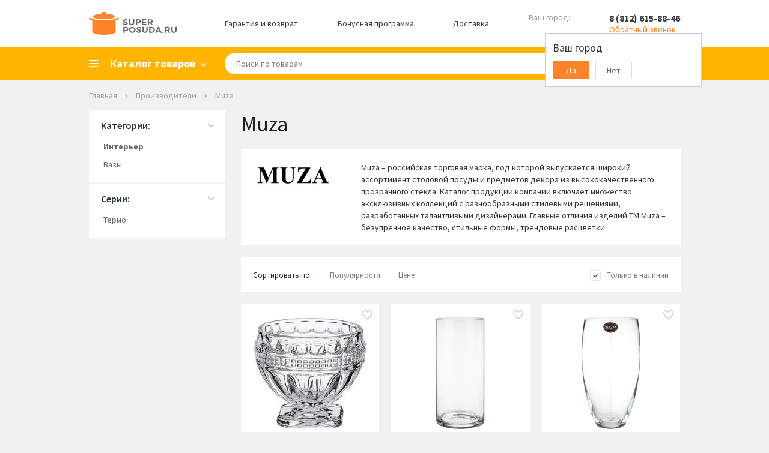

--- FILE ---
content_type: text/html; charset=WINDOWS-1251
request_url: https://spb.superposuda.ru/muza.html
body_size: 20553
content:
<!DOCTYPE html><html><head><title>Muza в Санкт-Петербурге - официальный сайт Muza - купить все товары в интернет-магазине Superposuda.ru</title><meta name="Description" content="В интернет-магазине Superposuda.ru вы можете купить все товары Muza по доступным ценам с доставкой в Санкт-Петербурге. Наши телефоны: 8 (812) 615-88-46"><meta property="og:type" content="website"><meta property="og:image" content="https://www.superposuda.ru/images/logo.svg"><meta property="og:url" content="https://www.superposuda.ru/muza.html"><meta property="og:description" content="В интернет-магазине Superposuda.ru вы можете купить все товары Muza по доступным ценам с доставкой в Санкт-Петербурге. Наши телефоны: 8 (812) 615-88-46"><meta name="viewport" content="width=device-width, initial-scale=1, shrink-to-fit=no"><link href="https://www.superposuda.ru/css/layout.css?20260104103105" rel="stylesheet" title="StyleSheet" type="text/css" media="all"><script src="https://www.superposuda.ru/js/superposuda.js?20260104103105" type="text/javascript"></script><meta http-equiv="Content-Type" content="text/html; charset=windows-1251"/><meta http-equiv="X-UA-Compatible" content="IE=EmulateIE7"/><meta name="application-name" content="Superposuda"
data-pageType="fabric"data-fabricTitle="Muza"data-fabricId="1662"data-minGoodsPriceStr="купить по цене от 216 р."> <script>
var viewer;
 $(function(){
 $('.thumbs').imageViewer({appendTo: '.image-viewer', hideSource: true, show: 9});
 viewer = $('.thumbs').data("plugin_imageViewer");
 });
</script><script type="text/javascript">
jQuery(function($){$('.imagew').on('click', function(e){e.preventDefault();var image = $(this).attr("data-id") - 1;viewer.displayImage(image, false, 0);$('#test-modal').modal().open();});$('.modal .close').on('click', function(e){e.preventDefault();$.modal().close();firstShowCarousel = true;});});</script><script type="text/javascript">
var google_tag_data = {"event":"gtm-ee-event","gtm-ee-event-non-interaction":"True","gtm-ee-event-category":"Enhanced Ecommerce","ecommerce":{"impressions":[{"position":"1","brand":"Muza","id":"175467","articul":"355-270","name":"Солонка (25 мл), 6х6х5.5 см","list":"BrandsCatalog","category":"Сервировка стола/Предметы для сервировки/Солонки, Перечницы","price":"216"},{"id":"175474","brand":"Muza","articul":"380-504","position":"2","price":"587","category":"Товары для дома/Интерьер/Вазы","name":"Ваза Cylinder, 12х25 см","list":"BrandsCatalog"},{"name":"Ваза Classic, 30 см","list":"BrandsCatalog","category":"Товары для дома/Интерьер/Вазы","price":"700","position":"3","brand":"Muza","id":"145163","articul":"380-892"},{"list":"BrandsCatalog","name":"Ваза Talia, 32 см","category":"Товары для дома/Интерьер/Вазы","price":"721","position":"4","articul":"380-522","brand":"Muza","id":"145187"},{"position":"5","articul":"380-516","brand":"Muza","id":"175475","list":"BrandsCatalog","name":"Ваза Malvin, 35 см","category":"Товары для дома/Интерьер/Вазы","price":"840"},{"brand":"Muza","id":"173052","articul":"380-527","position":"6","category":"Товары для дома/Интерьер/Вазы","price":"863","name":"Ваза на ножке Natalie (5 л)","list":"BrandsCatalog"},{"position":"7","articul":"380-526","brand":"Muza","id":"175476","list":"BrandsCatalog","name":"Ваза Aura (5000 мл), 20х28 см, на ножке","category":"Товары для дома/Интерьер/Вазы","price":"957"},{"list":"BrandsCatalog","name":"Ваза Конус Cracle, 24 см","price":"972","category":"Товары для дома/Интерьер/Вазы","position":"8","articul":"380-645","brand":"Muza","id":"145159"},{"category":"Товары для дома/Интерьер/Вазы","price":"1157","list":"BrandsCatalog","name":"Ваза Elegia, 27 см, фиолетовая","articul":"380-812","brand":"Muza","id":"175479","position":"9"},{"name":"Ваза Victoria lavender, 28.5 см","list":"BrandsCatalog","category":"Товары для дома/Интерьер/Вазы","price":"1176","position":"10","brand":"Muza","id":"145188","articul":"380-803"},{"articul":"380-805","brand":"Muza","id":"175478","position":"11","category":"Товары для дома/Интерьер/Вазы","price":"1176","list":"BrandsCatalog","name":"Ваза Victoria Smoky, 28.5 см, серая"},{"position":"12","articul":"380-627","brand":"Muza","id":"175477","list":"BrandsCatalog","name":"Ваза цилиндр Cracle White, 12х25 см","category":"Товары для дома/Интерьер/Вазы","price":"1293"},{"name":"Ваза Fusion lavender, 30 см","list":"BrandsCatalog","category":"Товары для дома/Интерьер/Вазы","price":"1479","position":"13","id":"145166","brand":"Muza","articul":"380-800"},{"name":"Ваза Цилиндр Cracle white, 35х14.6 см","list":"BrandsCatalog","price":"1530","category":"Товары для дома/Интерьер/Вазы","position":"14","brand":"Muza","id":"145160","articul":"380-628"},{"position":"15","articul":"380-508","brand":"Muza","id":"173091","list":"BrandsCatalog","name":"Ваза Cylinder, 60х15 см","category":"Товары для дома/Интерьер/Вазы","price":"1760"},{"list":"BrandsCatalog","name":"Ваза Cylinder, 70х15 см","category":"Товары для дома/Интерьер/Вазы","price":"2414","position":"16","articul":"380-507","brand":"Muza","id":"173092"}]},"gtm-ee-event-action":"Product Impressions"};window.dataLayer = window.dataLayer || [];dataLayer.push( google_tag_data );
get_data_fill_dataLayer();</script><script>(function(w,d,s,l,i){w[l]=w[l]||[];w[l].push({'gtm.start':
 new Date().getTime(),event:'gtm.js'});var f=d.getElementsByTagName(s)[0],
 j=d.createElement(s),dl=l!='dataLayer'?'&l='+l:'';j.async=true;j.src=
 'https://www.googletagmanager.com/gtm.js?id='+i+dl;f.parentNode.insertBefore(j,f);
 })(window,document,'script','dataLayer','GTM-57HTPD');</script></head><body>
    <script type="text/javascript">
        window.ad_category = "";
        window._retag = window._retag || [];
        window._retag.push({code: "9ce888775d", level: 1});
        (function () {
            var id = "admitad-retag";
            if (document.getElementById(id)) {return;}
            var s=document.createElement("script");
            s.async = true; s.id = id;
            var r = (new Date).getDate();
            s.src = (document.location.protocol == "https:" ? "https:" : "http:") + "//cdn.lenmit.com/static/js/retag.min.js?r="+r;
            var a = document.getElementsByTagName("script")[0]
            a.parentNode.insertBefore(s, a);
        })()
    </script>
  <script type="text/javascript">
cpa_tracker();</script>
<div style="position:absolute;clip:rect(0,0,0,0)" aria-hidden="true"><svg xmlns="http://www.w3.org/2000/svg" xmlns:xlink="http://www.w3.org/1999/xlink"><symbol id="i-cabinet" viewbox="0 0 18 18"><path d="M9 10c-1.684 0-3.553.377-5.605 1.132C1.342 11.886.21 13.018 0 14.526v3.369h18v-3.369c-.21-1.508-1.342-2.64-3.395-3.394C12.553 10.377 10.685 10 9 10zM9 0C7.737.035 6.684.474 5.842 1.316 5 2.158 4.58 3.219 4.58 4.5c0 1.28.421 2.342 1.263 3.184.842.842 1.895 1.263 3.158 1.263s2.316-.42 3.158-1.263C13 6.842 13.42 5.781 13.42 4.5c0-1.28-.421-2.342-1.263-3.184C11.316.474 10.263.036 9 0zm4.74 12.83c1.4.627 2.188 1.174 2.26 1.645v1.784H2v-1.784c.072-.47.75-1.018 2.15-1.645 1.4-.628 3.055-1.125 4.85-1.164 1.795.039 3.34.536 4.74 1.164zM9 2c.72 0 1.316.243 1.79.73.473.487.71 1.086.71 1.798s-.237 1.302-.71 1.77C10.316 6.766 9.72 7 9 7s-1.316-.234-1.79-.702c-.473-.468-.71-1.058-.71-1.77s.237-1.31.71-1.798C7.684 2.243 8.28 2 9 2z"/></symbol><symbol id="i-favorite" viewbox="0 0 19 17"><path d="M9.238 14.266l-.086.086-.086-.086c-2.205-1.948-3.96-3.646-5.263-5.092-1.304-1.447-1.97-2.829-1.998-4.147.028-.916.336-1.675.924-2.277.587-.602 1.353-.902 2.298-.902.716 0 1.375.2 1.977.601.601.401 1.031.917 1.289 1.547h1.719c.258-.63.687-1.146 1.289-1.547a3.49 3.49 0 0 1 1.976-.601c.946 0 1.712.3 2.3.902.586.602.894 1.36.923 2.277-.029 1.318-.695 2.7-1.998 4.147-1.303 1.446-3.058 3.144-5.264 5.092zM13.278 0c-.803 0-1.562.172-2.278.516A5.881 5.881 0 0 0 9.152 1.89 5.881 5.881 0 0 0 7.305.516 5.197 5.197 0 0 0 5.027 0c-1.432.029-2.62.516-3.566 1.46C.516 2.407.029 3.596 0 5.028c.029 1.69.745 3.352 2.148 4.985 1.404 1.633 3.295 3.495 5.672 5.586L9.152 16.8l1.332-1.203c2.378-2.091 4.269-3.953 5.672-5.586 1.404-1.633 2.12-3.295 2.149-4.985-.029-1.432-.516-2.62-1.461-3.566C15.898.516 14.71.029 13.277 0z"/></symbol><symbol id="i-basket" viewbox="0 0 19 19"><path d="M14.695 14.652c.516 0 .946.18 1.29.537.343.359.515.795.515 1.311 0 .516-.172.945-.516 1.29-.343.343-.78.515-1.31.515s-.967-.172-1.31-.516c-.344-.344-.516-.78-.516-1.31s.172-.967.515-1.311c.344-.344.788-.516 1.332-.516zM0 0h3.008l.86 1.805h13.577c.258.028.473.129.645.3a.874.874 0 0 1 .129 1.075l-3.266 5.93a2.04 2.04 0 0 1-.666.687c-.272.172-.58.258-.924.258H6.531l-.816 1.504-.043.129c0 .143.071.214.215.214H16.5v1.848h-11c-.516-.029-.945-.215-1.29-.559-.343-.343-.515-.773-.515-1.289 0-.315.072-.601.215-.859l1.246-2.277-3.308-6.961H0V0zm5.5 14.652c.516 0 .952.18 1.31.537.359.359.538.795.538 1.311 0 .516-.18.945-.537 1.29a1.822 1.822 0 0 1-1.311.515c-.516 0-.945-.172-1.29-.516-.343-.344-.515-.78-.515-1.31s.172-.967.516-1.311c.344-.344.773-.516 1.289-.516zm8.25-6.402l2.578-4.598H4.727L6.875 8.25h6.875z"/></symbol><symbol id="i-search" viewbox="0 0 16 16"><path stroke-width=".5" d="M14.706 13.444l-3.655-3.667a5.542 5.542 0 0 0 1.045-3.21C12.096 3.49 9.616 1 6.548 1S1 3.489 1 6.567c0 3.079 2.48 5.568 5.548 5.568a5.497 5.497 0 0 0 3.198-1.048l3.655 3.667c.326.328.914.328 1.305 0 .392-.393.392-.917 0-1.31zm-8.158-2.62c-2.35 0-4.243-1.899-4.243-4.257a4.241 4.241 0 1 1 8.485 0 4.241 4.241 0 0 1-4.242 4.258z"/></symbol><symbol id="i-cross" viewbox="0 0 10 10"><path d="M5 3.81923L1.17188 0L0 1.16915L3.83976 5L0 8.83085L1.17188 10L5 6.18077L8.82813 10L10 8.83085L6.16024 5L10 1.16915L8.82813 0L5 3.81923Z"/></symbol></svg></div><script type="text/javascript">
function load_auth()
{$.post("/cgi-bin/dsp.pl", { cl: "register", event: "get_auth_form", rnd: Math.random(), utf8: 1 },
function(data)
{$('#auth_info').html(data);});}</script><div id="fb-root"></div><script>(function(d, s, id) {
 var js, fjs = d.getElementsByTagName(s)[0];
 if (d.getElementById(id)) return;
 js = d.createElement(s); js.id = id;
 js.src = "//connect.facebook.net/ru_RU/all.js#xfbml=1";
 fjs.parentNode.insertBefore(js, fjs);
}(document, 'script', 'facebook-jssdk'));</script><div class="basket_pop" id="added_msg"></div><div id="sys_city_popup"></div><div class="all"><div class="header hidden-mobile"><div class="container"><div class="header__row"><div class="logo"><a href="/"><img src="https://www.superposuda.ru/images/logo.svg" alt=""></a></div><a class="header__link" href="//www.superposuda.ru/warranty.html" target="__blank">Гарантия и возврат</a><a class="header__link" href="//www.superposuda.ru/bonus.html" target="__blank">Бонусная программа</a><a class="header__link" href="#!" id="delivery_city">Доставка</a><div class="city_change"><span class="city_text">Ваш город:</span><a href="javascript: show_city_popup()" class="city_link">&nbsp;</a><input type="hidden" id="city_id" name="city_id" value="0"><div class="confirm_city"><div class="confirm_city_title">Ваш город - <span class="city_name_confirm"></span></div><div class="confirm_city_buttons"><div class="confirm_city_button close_confirm_city">Да</div><div class="confirm_city_button open_city_popup">Нет</div></div></div></div><div class="phone"><span class="phone-number"><a href="tel:88126158846">8 (812) 615-88-46</a></span><span class="phone-callback callback_show">Обратный звонок</span><noscript><div><form action="/cgi-bin/dsp.pl" method="post"><div class="call_text">Телефон:</div><div><input type="text" class="call_input" name="phone_callback" value=""></div><div><input type="hidden" name="event" id="event" value="add_phone_back"><input type="hidden" name="cl" id="cl" value="feedback"><input type="submit" class="call_button" value=""></div></form></div></noscript><div class="callback_form"><div class="callback_form_close"><svg><use xlink:href="#i-cross"/></svg></div><div class="callback_form_title">Номер телефона:</div><input placeholder="+7 (ХХХ) ХХХ-ХХ-ХХ" onfocus="placeholder='';" onblur="placeholder='+7 (ХХХ) ХХХ-ХХ-ХХ';" class="call_input medium_text formatted_phone" name="phone_callback"><input type="button" value="ОК" class="call_button" onclick="yaCounter7749109.reachGoal('CALL_BACK'); return false;"></div></div></div></div></div><div class="mainmenublock"><div class="container"><div class="category_show"><span>Каталог товаров</span></div><div class="topmenu_list_container"><ul class="topmenu1 topmenu_list"><li class="topmenu-city hidden-desktop"><a href="javascript: show_city_popup()" class="city_link">Санкт-Петербург</a></li><li class="topmenu-tel hidden-desktop"><a href="tel:88126158846">8 (812) 615-88-46</a><div class="phone-callback callback_show">Обратный звонок</div><div class="callback_form"><input placeholder="+7 (ХХХ) ХХХ-ХХ-ХХ" onfocus="placeholder='';" onblur="placeholder='+7 (ХХХ) ХХХ-ХХ-ХХ';" class="call_input medium_text formatted_phone" name="phone_callback"><input type="button" value="ОК" class="call_button" onclick="yaCounter7749109.reachGoal('CALL_BACK'); return false;"></div></li> <li><a href="/novyy_god.html" class="menulevel nested_menu"><span class="topsmlong">Новый Год</span></a><ul class="topmenu2 topmenu2notfirst"><div><div><div class="column"><li><a href="/novogodnie_girlandy.html">Новогодние гирлянды</a></li><li><a href="/novogodnie_ukrasheniya.html">Новогодние украшения</a></li><li><a href="/novogodnie_shary.html">Новогодние шары</a></li><li><a href="/svetodiodnye_figury.html">Светодиодные фигуры</a></li><li><a href="/novogodnie_ulichnye_girlyandy.html">Новогодние уличные гирлянды</a></li><li><a href="/novogodniy_tekstil.html">Новогодний текстиль</a></li><li><a href="/servirovka_stola.html">Сервировка стола</a></li><div class="split">&nbsp;</div><div class="split">&nbsp;</div></div></div></div></ul></li><li><a href="/gifts.html" class="menulevel nested_menu"><span class="topsmlong">Скидки, Подарки, Акции</span></a><ul class="topmenu2"><div class="column"><li><a class="firstlevel" href="//www.superposuda.ru/sale.html" target="__blank">Распродажа</a></li><li><a class="firstlevel" href="/akcii.html">Текущие акции</a></li><li><a class="firstlevel" href="/ucenennye_tovary.html">Уцененные товары</a></li><li><a class="firstlevel" href="/hits.html">Лидеры продаж</a></li><li><a class="firstlevel" href="//www.superposuda.ru/gift_cards.html" target="__blank">Подарочные карты</a></li><li><a class="firstlevel" href="//www.superposuda.ru/novelty.html" target="__blank">Новинки</a></li><li><a class="firstlevel" href="/recommend.html">Рекомендуем</a></li><li><a href="/podarki_na_torgestvo.html" class="nested_menu firstlevel">Подарки на торжество</a><ul class="topmenu3"><div class="columnfist"><li><a href="/podarki_na_den_rojdeniya.html">Подарки на день рождения</a></li><li><a href="/podarki_na_novoselie.html">Подарки на новоселье</a></li><li><a href="/podarki_na_svadbu.html">Подарки на свадьбу</a></li><li><a href="/podarki_na_jubiley.html">Подарки на юбилей</a></li></div><div></div><div class="split">&nbsp;</div></ul></li><li><a href="/podarki_blizkim.html" class="nested_menu firstlevel">Подарки близким</a><ul class="topmenu3"><div class="columnfist"><li><a href="/podarki_dlya_detey.html">Подарки для детей</a></li><li><a href="/podarki_dlya_jenshin.html">Подарки для женщин</a></li><li><a href="/podarki_dlya_mujchin.html">Подарки для мужчин</a></li></div><div></div><div class="split">&nbsp;</div></ul></li><li><a href="/corporativnie_podarki.html" class="nested_menu firstlevel">Корпоративные подарки</a><ul class="topmenu3"><div class="columnfist"><li><a href="/podarki_klientam.html">Подарки клиентам</a></li><li><a href="/podarki_partneram.html">Подарки партнерам</a></li><li><a href="/podarki_rukovoditelu.html">Подарки руководителю</a></li><li><a href="/podarki_sotrudnikam.html">Подарки сотрудникам</a></li></div><div></div><div class="split">&nbsp;</div></ul></li><li><a class="firstlevel" href="/poradovat_sebya.html">Порадовать себя</a></li><li><a class="firstlevel" href="/vip_podarki.html">VIP подарки</a></li><li><a class="firstlevel" href="/posledniy_shans.html">Последний шанс</a></li><li><a class="firstlevel" href="/upakovka.html">Упаковка</a></li></div></ul></li> <li><a href="/cookware.html" class="menulevel nested_menu">Посуда</a><ul class="topmenu2 topmenu2notfirst"><div><div><div class="column"><li><a href="/cookware_sets.html">Наборы кастрюль</a></li><li><a href="/skovorodi.html">Сковороды</a></li><li><a href="/kryshki.html">Крышки</a></li><li><a href="/kastruli.html">Кастрюли</a></li><li><a href="/woks.html">Сковороды Вок</a></li><li><a href="/crepe_pans.html">Блинные сковороды</a></li><li><a href="/grill.html">Сковороды гриль</a></li><li><a href="/kovshi.html">Ковши</a></li><li><a href="/protivni.html">Противни</a></li><li><a href="/utyatnicy.html">Утятницы</a></li><li><a href="/skorovarki.html">Скороварки</a></li><li><a href="/stewpan.html">Сотейники</a></li><li><a href="/parovarki.html">Пароварки</a></li><li><a href="/ceramics.html">Формы для запекания</a></li></div><div class="column"><li><a href="/tazy_dlya_varenia.html">Тазы для варенья</a></li><li><a href="/cocotte.html">Кокотницы</a></li><li><a href="/tajiny.html">Тажины</a></li><li><a href="/terriny.html">Террины</a></li><li><a href="/fondu.html">Наборы и аксессуары для фондю</a></li><li><a href="/ruchki_i_aksessuary.html">Ручки и Аксессуары</a></li><li><a href="/chayniki.html">Чайники</a></li><li><a href="/kofevarki_geyzernye.html">Кофеварки гейзерные</a></li><li><a href="/podstavki_dlya_bulonnyh_chashek.html">Подставки для бульонных чашек</a></li><li><a href="/kazany.html">Казаны</a></li><li><a href="/pressy_dlya_grilya.html">Прессы для гриля</a></li><div class="split">&nbsp;</div><div class="split">&nbsp;</div></div></div></div></ul></li> <li><a href="/knives.html" class="menulevel nested_menu"><span class="topsmlong">Кухонные ножи</span></a><ul class="topmenu2 topmenu2notfirst"><div><div><div class="column"><li><a href="/knife_sets.html">Наборы ножей</a></li><li><a href="/razdelochnie_doski.html">Разделочные доски</a></li><li><a href="/magnitnye_derzhateli.html">Магнитные держатели</a></li><li><a href="/podstavki-dlya-nojey.html">Подставки для ножей</a></li><li><a href="/chefs_knives.html">Поварские ножи</a></li><li><a href="/universalnie_noji.html">Универсальные ножи</a></li><li><a href="/santoku.html">Ножи Сантоку</a></li><li><a href="/fileynie_noji.html">Филейные ножи</a></li><li><a href="/noji_dlya_narezki.html">Ножи для тонкой нарезки</a></li><li><a href="/noji_dlya_ovoshey.html">Ножи для овощей</a></li><li><a href="/noji_dlya_syra.html">Ножи для сыра</a></li><li><a href="/obvalochnie_noji.html">Обвалочные ножи</a></li><li><a href="/noji_dlya_hleba.html">Ножи для хлеба</a></li><li><a href="/toporiki.html">Топорики для мяса</a></li></div><div class="column"><li><a href="/deba.html">Ножи Деба</a></li><li><a href="/noji_dlya_buterbrodov.html">Ножи для бутербродов</a></li><li><a href="/noji_dlya_zamorozhennyh_produktov.html">Ножи для замороженных продуктов</a></li><li><a href="/nozhi_dlya_steykov.html">Ножи для стейков</a></li><li><a href="/skladnye_nozhi.html">Складные ножи</a></li><div class="split">&nbsp;</div><div class="split">&nbsp;</div></div></div></div></ul></li><li><a href="/servirovka.html" class="menulevel nested_menu"><span class="topsmlong">Сервировка стола</span></a><ul class="topmenu2"><div class="column"><li><a href="/servizy.html" class="nested_menu seelevel2 firstlevel">Сервизы</a><ul class="topmenu3 topmenu3first"><div class="columnfist"><li><a href="/stolovye_servizy.html">Столовые сервизы</a></li><li><a href="/detskie_servizy.html">Детские сервизы</a></li><li><a href="/chaynye_servizy.html">Чайные сервизы</a></li><li><a href="/servizy_dlya_torta.html">Сервизы для торта</a></li><li><a href="/kofeinye_servizy.html">Кофейные сервизы</a></li></div><div></div><div class="split">&nbsp;</div></ul></li><li><a href="/stolovye_pribory.html" class="nested_menu firstlevel">Столовые приборы</a><ul class="topmenu3"><div class="columnfist"><li><a href="/stolovie_pribori.html">Наборы столовых приборов</a></li><li><a href="/spoon.html">Ложки</a></li><li><a href="/nabory_dlya_sushi.html">Наборы для суши</a></li><li><a href="/noji_dlya_steykov.html">Приборы для стейка</a></li><li><a href="/vilki.html">Вилки</a></li><li><a href="/pribory_dlya_servirovki.html">Приборы для сервировки</a></li><li><a href="/stolovye_nozhi.html">Столовые ножи</a></li></div><div></div><div class="split">&nbsp;</div></ul></li><li><a href="/stolovaya_posuda.html" class="nested_menu firstlevel">Столовая посуда</a><ul class="topmenu3"><div class="columnfist"><li><a href="/salatnicy.html">Салатницы</a></li><li><a href="/supnitsy.html">Супницы</a></li><li><a href="/plates.html">Тарелки</a></li><li><a href="/dish.html">Блюда</a></li><li><a href="/blyudca.html">Блюдца</a></li><li><a href="/pialy.html">Пиалы</a></li></div><div></div><div class="split">&nbsp;</div></ul></li><li><a href="/predmety_dlya_servirovki.html" class="nested_menu firstlevel">Предметы для сервировки</a><ul class="topmenu3"><div class="columnfist"><li><a href="/solonki_perechnicy.html">Солонки, Перечницы</a></li><li><a href="/salfetki.html">Сервировочные салфетки</a></li><li><a href="/saharnitsy.html">Сахарницы</a></li><li><a href="/razdelochnie_doski_servirovochnye.html">Сервировочные доски</a></li><li><a href="/table.html">Аксессуары для сервировки</a></li><li><a href="/salfetnicy.html">Салфетницы</a></li><li><a href="/koltsa_dlya_salfetok.html">Кольца для салфеток</a></li><li><a href="/emkosti_dlya_meda_i_jema.html">Емкости для меда и джема</a></li><li><a href="/limonnicy.html">Лимонницы</a></li></div><div></div><div class="split">&nbsp;</div></ul></li><li><a href="/servirovka_zakusok.html" class="nested_menu firstlevel">Сервировка закусок</a><ul class="topmenu3"><div class="columnfist"><li><a href="/maslenki.html">Масленки</a></li><li><a href="/sousniki.html">Соусники</a></li><li><a href="/hlebnye_korziny.html">Хлебные корзины</a></li><li><a href="/podstavki_dlya_yaits.html">Подставки для яиц</a></li><li><a href="/ikornicy.html">Икорницы</a></li><li><a href="/marmity.html">Мармиты</a></li><li><a href="/menazhnicy.html">Менажницы</a></li><li><a href="/molochniki.html">Молочники</a></li><li><a href="/podnosy.html">Подносы</a></li><li><a href="/seledochnicy.html">Селедочницы</a></li></div><div></div><div class="split">&nbsp;</div></ul></li><li><a href="/servirovka_desertov.html" class="nested_menu firstlevel">Сервировка десертов</a><ul class="topmenu3"><div class="columnfist"><li><a href="/konfetnicy.html">Конфетницы</a></li><li><a href="/kremanki.html">Креманки</a></li><li><a href="/lopatrki_dlya_torta.html">Лопатки для торта</a></li><li><a href="/tortovnicy.html">Тортовницы</a></li><li><a href="/fruktovnicy.html">Фруктовницы</a></li></div><div></div><div class="split">&nbsp;</div></ul></li><li><a href="/kuhonnyi_tekstil.html" class="nested_menu firstlevel">Кухонный текстиль</a><ul class="topmenu3"><div class="columnfist"><li><a href="/skaterti.html">Скатерти</a></li><li><a href="/fartuki.html">Фартуки</a></li><li><a href="/kitchen_towels.html">Кухонные полотенца</a></li></div><div></div><div class="split">&nbsp;</div></ul></li></div></ul></li><li><a href="/bar.html" class="menulevel nested_menu">Бар</a><ul class="topmenu2"><div class="column"><li><a href="/bokaly.html" class="nested_menu seelevel2 firstlevel">Бокалы</a><ul class="topmenu3 topmenu3first"><div class="columnfist"><li><a href="/bokaly_dlya_vina.html">Бокалы для вина</a></li><li><a href="/bokaly_dlya_viski.html">Бокалы для виски</a></li><li><a href="/bokaly_dlya_shampanskogo.html">Бокалы для шампанского</a></li><li><a href="/bokaly_dlya_konyaka.html">Бокалы для коньяка</a></li><li><a href="/bokaly_dlya_martini.html">Бокалы для мартини</a></li><li><a href="/bokaly_i_kruzhki_dlya_piva.html">Бокалы для пива</a></li><li><a href="/bokaly_dlya_vody.html">Бокалы для воды</a></li><li><a href="/bokaly_dlya_kokteyley.html">Бокалы для коктейлей</a></li><li><a href="/bokaly_dlya_portveyna.html">Бокалы для портвейна</a></li><li><a href="/termobokaly.html">Термобокалы</a></li></div><div></div><div class="split">&nbsp;</div></ul></li><li><a class="firstlevel" href="/stakany.html">Стаканы</a></li><li><a class="firstlevel" href="/rumki.html">Рюмки</a></li><li><a class="firstlevel" href="/kuvshiny.html">Кувшины</a></li><li><a class="firstlevel" href="/grafiny.html">Графины</a></li><li><a class="firstlevel" href="/decantery.html">Декантеры</a></li><li><a class="firstlevel" href="/shtopory.html">Штопоры</a></li><li><a class="firstlevel" href="/otkryvalki.html">Открывалки</a></li><li><a class="firstlevel" href="/vinnye_nabory.html">Винные наборы</a></li><li><a href="/barnyi-inventar.html" class="nested_menu firstlevel">Барный инвентарь</a><ul class="topmenu3"><div class="columnfist"><li><a href="/barnye_aksessuary.html">Барные аксессуары</a></li><li><a href="/aeratory.html">Аэраторы</a></li><li><a href="/jiggers.html">Джиггеры</a></li><li><a href="/dozatory.html">Дозаторы</a></li><li><a href="/markery_dlya_bokalov_i_butylok.html">Маркеры для бокалов и бутылок</a></li><li><a href="/sheykery.html">Шейкеры</a></li></div><div></div><div class="split">&nbsp;</div></ul></li><li><a href="/ohlazhdenie-napitkov.html" class="nested_menu firstlevel">Охлаждение напитков</a><ul class="topmenu3"><div class="columnfist"><li><a href="/vedra_dlya_lda.html">Ведра для льда</a></li><li><a href="/kamni_dlya_viski.html">Камни для виски</a></li><li><a href="/ohladitelnye_rubashki.html">Охладительные рубашки</a></li><li><a href="/termometry_dlya_vina.html">Термометры для вина</a></li></div><div></div><div class="split">&nbsp;</div></ul></li><li><a href="/hranenie-napitkov.html" class="nested_menu firstlevel">Хранение напитков</a><ul class="topmenu3"><div class="columnfist"><li><a href="/vinnye_shkafy.html">Винные шкафы</a></li><li><a href="/probki_dlya_vina.html">Пробки для вина</a></li><li><a href="/podstavki_dlya_hraneniya_vina.html">Подставки для хранения вина</a></li><li><a href="/vacuum_pumps.html">Вакуумные насосы</a></li><li><a href="/dispensery_dlya_vina.html">Диспенсеры для вина</a></li><li><a href="/aksessuary_dlya_vinnyh_shkafov.html">Аксессуары для винных шкафов</a></li></div><div></div><div class="split">&nbsp;</div></ul></li></div></ul></li><li><a href="/kuhonnaya_utvar.html" class="menulevel nested_menu"><span class="topsmlong">Кухонная утварь</span></a><ul class="topmenu2"><div class="column"><li><a class="firstlevel" href="/nabory_kuhonnyh_prinadlezhnostey.html">Наборы кухонных принадлежностей</a></li><li><a href="/kuhonnaya_naveska.html" class="nested_menu firstlevel">Кухонная навеска</a><ul class="topmenu3"><div class="columnfist"><li><a href="/vilki_dlya_zharkogo.html">Вилки для жаркого</a></li><li><a href="/lozhki_dlya_spagetti.html">Ложки для спагетти</a></li><li><a href="/lozhki_servirovochnye.html">Ложки и вилки сервировочные</a></li><li><a href="/lopatki.html">Лопатки</a></li><li><a href="/polovniki.html">Половники</a></li><li><a href="/shumovki.html">Шумовки</a></li></div><div></div><div class="split">&nbsp;</div></ul></li><li><a href="/kuhonnye_instrumenty.html" class="nested_menu firstlevel">Кухонные инструменты</a><ul class="topmenu3"><div class="columnfist"><li><a href="/otkryvalki.html">Консервные ножи</a></li><li><a href="/ovoshechistki.html">Овощечистки</a></li><li><a href="/melnicy.html">Мельницы для перца, соли, специй</a></li><li><a href="/kuhonnie_nognici.html">Кухонные ножницы</a></li><li><a href="/nozhi_dlya_pizzy.html">Ножи для пиццы</a></li><li><a href="/pressy_dlya_chesnoka.html">Прессы для чеснока</a></li><li><a href="/venchiki.html">Венчики</a></li><li><a href="/stupki.html">Ступки с пестиком</a></li><li><a href="/nozhi_dlya_zeleni.html">Ножи для зелени и измельчители</a></li><li><a href="/sokovizhimalki_ruchnye.html">Соковыжималки ручные</a></li><li><a href="/shipcy_kulinarnye.html">Щипцы кулинарные</a></li><li><a href="/kartofelemyalki.html">Картофелемялки</a></li><li><a href="/molotki_dlya_otbivaniya_myasa.html">Молотки для отбивания мяса</a></li><li><a href="/karamelizatory.html">Карамелизаторы</a></li></div><div><li><a href="/aksessuary_dlya_morozhenogo.html">Аксессуары для мороженого</a></li><li><a href="/instrumenty_dlya_fruktov.html">Инструменты для фруктов</a></li><li><a href="/lapsherezki.html">Лапшерезки</a></li><li><a href="/terki.html">Терки</a></li></div><div class="split">&nbsp;</div></ul></li><li><a href="/hranenie.html" class="nested_menu firstlevel">Хранение</a><ul class="topmenu3"><div class="columnfist"><li><a href="/banki_dlya_sipuchih.html">Банки для сыпучих</a></li><li><a href="/konteinery.html">Контейнеры</a></li><li><a href="/bottle.html">Бутылки для Масла и Уксуса</a></li><li><a href="/hlebnicy.html">Хлебницы</a></li><li><a href="/kuhonnie_derzhateli.html">Кухонные держатели и рейлинги</a></li><li><a href="/podstavki-dlya-nojey.html">Подставки для ножей</a></li><li><a href="/magnitnye_derzhateli.html">Магнитные держатели</a></li><li><a href="/derzhateli_dlya_bumazhnyh_polotenec.html">Держатели для бумажных полотенец</a></li><li><a href="/dispensery.html">Диспенсеры</a></li><li><a href="/lanch_boksy.html">Ланч-боксы</a></li><li><a href="/lotki_dlya_stolovyh_priborov_i_aksessuary.html">Лотки для столовых приборов и аксессуары</a></li><li><a href="/organayzery.html">Органайзеры</a></li><li><a href="/podstavki_dlya_prinadlezhnostey.html">Подставки для принадлежностей</a></li><li><a href="/sushilki_dlya_posudy.html">Сушилки для посуды</a></li></div><div></div><div class="split">&nbsp;</div></ul></li><li><a href="/zatochka-nojey.html" class="nested_menu firstlevel">Заточка ножей</a><ul class="topmenu3"><div class="columnfist"><li><a href="/musaty.html">Мусаты</a></li><li><a href="/sharpen.html">Точилки для ножей</a></li><li><a href="/tochilnye_kamni.html">Точильные камни</a></li><li><a href="/aksessuary_dlya_zatochki.html">Аксессуары для заточки</a></li></div><div></div><div class="split">&nbsp;</div></ul></li><li><a href="/kuhonnie_prinadlejnosti.html" class="nested_menu firstlevel">Кухонные принадлежности</a><ul class="topmenu3"><div class="columnfist"><li><a href="/induction_adapters.html">Адаптеры для индукционных плит</a></li><li><a href="/formy_dlya_lda.html">Формы для льда</a></li><li><a href="/razdelochnie_doski.html">Разделочные доски</a></li><li><a href="/durshlagi.html">Дуршлаги</a></li><li><a href="/sita.html">Сита</a></li><li><a href="/miski.html">Миски</a></li><li><a href="/podstavki_pod_goryachee.html">Подставки под горячее</a></li><li><a href="/rukavicy_i_prihvatki.html">Рукавицы и Прихватки</a></li><li><a href="/kuhonnie_aksessuary.html">Кухонные аксессуары</a></li><li><a href="/zazhigalki.html">Зажигалки</a></li><li><a href="/paneli_dlya_razogreva.html">Панели для разогрева</a></li></div><div></div><div class="split">&nbsp;</div></ul></li><li><a href="/izmerenie.html" class="nested_menu firstlevel">Измерение</a><ul class="topmenu3"><div class="columnfist"><li><a href="/vesy_kuhonnye.html">Весы кухонные</a></li><li><a href="/taimery.html">Таймеры</a></li><li><a href="/mernye_emkosti.html">Мерные емкости и аксессуары</a></li><li><a href="/termometry.html">Термометры</a></li></div><div></div><div class="split">&nbsp;</div></ul></li><li><a href="/vse_dlya_vypechki.html" class="nested_menu firstlevel">Все для выпечки</a><ul class="topmenu3"><div class="columnfist"><li><a href="/formy_dlya_vypechki.html">Формы для выпечки</a></li><li><a href="/kistochki.html">Кисточки</a></li><li><a href="/spatulas.html">Спатулы</a></li><li><a href="/skalki.html">Скалки</a></li><li><a href="/kovriki_dlya_testa_i_vypechki.html">Коврики для теста и выпечки</a></li><li><a href="/vesy_kuhonnye.html">Весы кухонные</a></li><li><a href="/karamelizatory.html">Карамелизаторы</a></li><li><a href="/mernye_emkosti.html">Мерные емкости и аксессуары</a></li><li><a href="/miski.html">Миски</a></li><li><a href="/nozhi_dlya_pizzy.html">Ножи для теста</a></li><li><a href="/protivni.html">Противни</a></li><li><a href="/sita.html">Сита</a></li><li><a href="/blendery.html">Блендеры</a></li><li><a href="/mixers.html">Миксеры</a></li></div><div><li><a href="/processors.html">Кухонные процессоры</a></li><li><a href="/taimery.html">Таймеры</a></li><li><a href="/termometry.html">Термометры</a></li><li><a href="/rukavicy_i_prihvatki.html">Рукавицы и Прихватки</a></li><li><a href="/fartuki.html">Фартуки</a></li><li><a href="/venchiki.html">Венчики</a></li><li><a href="/konditerskie-aksessuary.html">Кондитерские аксессуары</a></li><li><a href="/ramekiny.html">Рамекины</a></li></div><div class="split">&nbsp;</div></ul></li><li><a class="firstlevel" href="/kulinarnye_knigi.html">Кулинарные книги</a></li></div></ul></li> <li><a href="/bitovaya_tehnika.html" class="menulevel nested_menu">Техника</a><ul class="topmenu2 topmenu2notfirst"><div><div><div class="column"><li><a href="/mixers.html">Миксеры</a></li><li><a href="/blendery.html">Блендеры</a></li><li><a href="/processors.html">Кухонные процессоры</a></li><li><a href="/toasters.html">Тостеры</a></li><li><a href="/vafelnicy.html">Вафельницы</a></li><li><a href="/izmelchiteli.html">Измельчители</a></li><li><a href="/sokovyzhimalki.html">Соковыжималки</a></li><li><a href="/filtry_dlya_vody.html">Фильтры для воды</a></li><li><a href="/chainiki_elektricheskie.html">Чайники электрические</a></li><li><a href="/accessories.html">Насадки и Аксессуары</a></li><li><a href="/multivarki.html">Мультиварки</a></li><li><a href="/hlebopechi.html">Хлебопечи</a></li><li><a href="/myasorubki.html">Мясорубки</a></li><li><a href="/kofemolki.html">Кофемолки</a></li></div><div class="column"><li><a href="/kofemashiny.html">Кофемашины</a></li><li><a href="/tehnika_dlya_krasoty_i_zdorovya.html">Техника для красоты и здоровья</a></li><div class="split">&nbsp;</div><div class="split">&nbsp;</div></div></div></div></ul></li> <li><a href="/tea-coffee.html" class="menulevel nested_menu"><span class="topsmlong">Чай и Кофе</span></a><ul class="topmenu2 topmenu2notfirst"><div><div><div class="column"><li><a href="/cups.html">Чашки</a></li><li><a href="/sitechki_dlya_zavarivaniya_chya.html">Ситечки для чая</a></li><li><a href="/kofevarki_geyzernye.html">Кофеварки гейзерные</a></li><li><a href="/blyudca.html">Блюдца</a></li><li><a href="/saharnitsy.html">Сахарницы</a></li><li><a href="/termosy.html">Термосы</a></li><li><a href="/chayniki.html">Чайники</a></li><li><a href="/chaynye_servizy.html">Чайные сервизы</a></li><li><a href="/kofeinye_servizy.html">Кофейные сервизы</a></li><li><a href="/chainye_aksessuary.html">Чайные аксессуары</a></li><li><a href="/molochniki.html">Молочники</a></li><li><a href="/aksessuary_dlya_kofe.html">Аксессуары для кофе</a></li><li><a href="/aksessuary_dlya_kofevarok.html">Аксессуары для кофеварок</a></li><li><a href="/zavarochnye_chayniki.html">Заварочные чайники</a></li></div><div class="column"><li><a href="/coffee.html">Кофе</a></li><li><a href="/kofeyniki.html">Кофейники</a></li><li><a href="/kruzhki.html">Кружки</a></li><li><a href="/podstakanniki.html">Подстаканники</a></li><li><a href="/turki.html">Турки</a></li><div class="split">&nbsp;</div><div class="split">&nbsp;</div></div></div></div></ul></li><li><a href="/beauty.html" class="menulevel nested_menu"><span class="topsmlong">Товары для красоты</span></a><ul class="topmenu2"><div class="column"><li><a href="/brite.html" class="nested_menu seelevel2 firstlevel">Бритье</a><ul class="topmenu3 topmenu3first"><div class="columnfist"><li><a href="/aksessuary_dlya_britya.html">Аксессуары для бритья</a></li><li><a href="/britvennye_nabory.html">Бритвенные наборы</a></li><li><a href="/kosmetika_dlya_britya.html">Косметика для бритья</a></li><li><a href="/opasnye_britvy.html">Опасные бритвы</a></li><li><a href="/stanki_dlya_britya.html">Станки для бритья</a></li><li><a href="/trimmery.html">Триммеры</a></li></div><div></div><div class="split">&nbsp;</div></ul></li><li><a class="firstlevel" href="/instrumenty_dlya_parikmaherov.html">Инструменты для парикмахеров</a></li><li><a href="/manikyur.html" class="nested_menu firstlevel">Маникюр</a><ul class="topmenu3"><div class="columnfist"><li><a href="/kusachki_manikyurnye.html">Кусачки маникюрные</a></li><li><a href="/manikyurnye_nabory.html">Маникюрные наборы</a></li><li><a href="/manikyurnyy_instrument.html">Маникюрный инструмент</a></li><li><a href="/nozhnicy_manikyurnye.html">Ножницы маникюрные</a></li><li><a href="/pedikyur.html">Педикюр</a></li><li><a href="/pilki_dlya_nogtey.html">Пилки для ногтей</a></li><li><a href="/pincety.html">Пинцеты</a></li><li><a href="/schipcy_manikyurnye.html">Щипцы маникюрные</a></li></div><div></div><div class="split">&nbsp;</div></ul></li><li><a class="firstlevel" href="/uhod_za_licom_i_instrumenty_dlya_makiyazha.html">Уход за лицом и инструменты для макияжа</a></li></div></ul></li> <li><a href="/cvety_i_sad.html" class="menulevel nested_menu"><span class="topsmlong">Цветы и сад</span></a><ul class="topmenu2 topmenu2notfirst"><div><div><div class="column"><li><a href="/kashpo.html">Кашпо</a></li><li><a href="/podstavki_i_aksessuary_dlya_kashpo.html">Подставки и аксессуары для кашпо</a></li><li><a href="/balkonnye_jashiki.html">Балконные ящики</a></li><li><a href="/derzhateli_dlya_balkonnyh_yaschikov.html">Держатели для балконных ящиков</a></li><li><a href="/opryskivateli.html">Опрыскиватели</a></li><li><a href="/leiki.html">Лейки</a></li><li><a href="/fontany.html">Фонтаны</a></li><li><a href="/arki_sadovye.html">Арки садовые</a></li><li><a href="/podvesnye_korziny_s_cvetami.html">Подвесные корзины с цветами</a></li><li><a href="/sadovye_shtekery.html">Садовые штекеры</a></li><li><a href="/ulichnye_girlyandy.html">Уличные гирлянды</a></li><li><a href="/vily.html">Вилы</a></li><li><a href="/grabli.html">Грабли</a></li><li><a href="/instrumenty_dlya_obrabotki_pochvy.html">Инструменты для обработки почвы</a></li></div><div class="column"><li><a href="/lopaty.html">Лопаты</a></li><li><a href="/sekatory.html">Секаторы</a></li><li><a href="/sovki.html">Совки</a></li><li><a href="/grunty_dlya_rasteniy.html">Грунты для растений</a></li><li><a href="/emkosti_dlya_hraneniya.html">Емкости для хранения</a></li><li><a href="/iskusstvennye_rasteniya.html">Искусственные растения и ветки</a></li><li><a href="/iskusstvennye_cvety.html">Искусственные цветы</a></li><li><a href="/sadovaya_mebel.html">Садовая мебель</a></li><div class="split">&nbsp;</div><div class="split">&nbsp;</div></div></div></div></ul></li><li><a href="/tovary_dlya_dachi_i_piknika.html" class="menulevel nested_menu"><span class="topsmlong">Товары для дачи и пикника</span></a><ul class="topmenu2"><div class="column"><li><a class="firstlevel" href="/water_bottles.html">Бутылки для воды</a></li><li><a class="firstlevel" href="/plyazhnye_aksessuary.html">Пляжные аксессуары</a></li><li><a class="firstlevel" href="/beach_towels.html">Пляжные полотенца</a></li><li><a class="firstlevel" href="/pripravy.html">Приправы</a></li><li><a href="/sportivtnye_tovary.html" class="nested_menu firstlevel">Спортивные товары</a><ul class="topmenu3"><div class="columnfist"><li><a href="/batuty.html">Батуты</a></li><li><a href="/basketbolnye_stoiki_i_koltsa.html">Баскетбольные стойки и кольца</a></li><li><a href="/kacheli.html">Качели</a></li><li><a href="/setki.html">Сетки</a></li><li><a href="/futbolnye_vorota.html">Футбольные ворота</a></li></div><div></div><div class="split">&nbsp;</div></ul></li><li><a class="firstlevel" href="/ulichnoe_osveschenie.html">Уличное освещение</a></li><li><a class="firstlevel" href="/termosy.html">Термосы</a></li><li><a class="firstlevel" href="/mebel_dlya_ulicy.html">Мебель для улицы</a></li><li><a class="firstlevel" href="/termosumki.html">Термосумки</a></li></div></ul></li><li><a href="/dom_dacha_i_piknik.html" class="menulevel nested_menu"><span class="topsmlong">Товары для дома</span></a><ul class="topmenu2"><div class="column"><li><a href="/uborka.html" class="nested_menu seelevel2 firstlevel">Уборка</a><ul class="topmenu3 topmenu3first"><div class="columnfist"><li><a href="/myte_posudy.html">Мытье посуды</a></li><li><a href="/musornye_vedra_i_baki.html">Мусорные ведра и баки</a></li><li><a href="/pakety_dlya_musornyh_veder.html">Пакеты для мусорных ведер</a></li><li><a href="/chistota_i_poryadok.html">Чистота и порядок</a></li><li><a href="/sumki_dlya_belya.html">Корзины и сумки для белья</a></li></div><div></div><div class="split">&nbsp;</div></ul></li><li><a href="/glajka.html" class="nested_menu firstlevel">Глажка</a><ul class="topmenu3"><div class="columnfist"><li><a href="/gladilnye_doski.html">Гладильные доски</a></li><li><a href="/sushilki_dlya_beliya.html">Сушилки для белья</a></li><li><a href="/aksessuary_dlya_glazheniya.html">Аксессуары для глажения</a></li></div><div></div><div class="split">&nbsp;</div></ul></li><li><a href="/interer.html" class="nested_menu firstlevel">Интерьер</a><ul class="topmenu3"><div class="columnfist"><li><a href="/vazy.html">Вазы</a></li><li><a href="/podsvechniki.html">Подсвечники</a></li><li><a href="/nastennye_chasy.html">Настенные часы</a></li><li><a href="/svetilniki_i_lyustry.html">Светильники и Люстры</a></li><li><a href="/predmety_interiera.html">Предметы интерьера</a></li><li><a href="/bloknoty.html">Блокноты</a></li><li><a href="/aksessuary-dlya-doma.html">Аксессуары для дома</a></li><li><a href="/aromaticheskie_svechi.html">Ароматические свечи</a></li><li><a href="/aromaty_dlya_doma.html">Ароматы для дома</a></li><li><a href="/dekorativnye_cvety.html">Декоративные цветы</a></li><li><a href="/pledy.html">Пледы</a></li><li><a href="/podushki.html">Подушки</a></li><li><a href="/postelnoe_bele.html">Постельное белье</a></li><li><a href="/chehly_na_podushki.html">Чехлы на подушки</a></li></div><div></div><div class="split">&nbsp;</div></ul></li><li><a class="firstlevel" href="/vesy_napolnye.html">Весы напольные</a></li><li><a href="/aksessuari-dlya-vannoy.html" class="nested_menu firstlevel">Аксессуары для ванной</a><ul class="topmenu3"><div class="columnfist"><li><a href="/derzhateli_dlya_polotenec.html">Держатели для полотенец</a></li><li><a href="/derzhateli_dlya_tualetnoy_bumagi.html">Держатели для туалетной бумаги</a></li><li><a href="/dispensery_dlya_myla_i_moyuschih_sredstv.html">Диспенсеры для мыла и моющих средств</a></li><li><a href="/ershiki.html">Ершики</a></li><li><a href="/kovriki_dlya_vannoy.html">Коврики для ванной</a></li><li><a href="/mylnicy.html">Мыльницы</a></li><li><a href="/polotenca.html">Полотенца</a></li><li><a href="/prinadlezhnosti_dlya_vannoy.html">Принадлежности для ванной</a></li><li><a href="/stakany_dlya_zubnyh_schetok.html">Стаканы для зубных щеток</a></li></div><div></div><div class="split">&nbsp;</div></ul></li><li><a class="firstlevel" href="/aromaty_dlya_doma.html">Ароматы для дома</a></li><li><a href="/mebel.html" class="nested_menu firstlevel">Мебель</a><ul class="topmenu3"><div class="columnfist"><li><a href="/banketki_taburety_i_pufy.html">Банкетки, табуреты и пуфы</a></li><li><a href="/veshalki_i_polki.html">Вешалки и полки</a></li><li><a href="/zerkala.html">Зеркала</a></li><li><a href="/kresla_i_stulya.html">Кресла и стулья</a></li><li><a href="/stoly_i_stoliki.html">Столы и столики</a></li><li><a href="/tumby_i_komody.html">Тумбы и комоды</a></li></div><div></div><div class="split">&nbsp;</div></ul></li><li><a class="firstlevel" href="/chemodany.html">Чемоданы</a></li></div></ul></li><li><a href="/grill-bbq.html" class="menulevel nested_menu"><span class="topsmlong">Гриль и Барбекю</span></a><ul class="topmenu2"><div class="column"><li><a href="/grills.html" class="nested_menu seelevel2 firstlevel">Грили</a><ul class="topmenu3 topmenu3first"><div class="columnfist"><li><a href="/ugolnie_grili.html">Угольные грили</a></li><li><a href="/elektricheskie_grili.html">Электрические грили</a></li><li><a href="/gazovie_grili.html">Газовые грили</a></li><li><a href="/keramicheskie_grili.html">Керамические грили</a></li></div><div></div><div class="split">&nbsp;</div></ul></li><li><a class="firstlevel" href="/koptilni_barbekyu.html">Коптильни-барбекю</a></li><li><a class="firstlevel" href="/rozzhig_grilya.html">Розжиг гриля</a></li><li><a class="firstlevel" href="/zazhigalki_i_aksessuary.html">Зажигалки и аксессуары</a></li><li><a href="/aksessuary_dlya_grilya.html" class="nested_menu firstlevel">Аксессуары для гриля</a><ul class="topmenu3"><div class="columnfist"><li><a href="/instrumenty_dlya_grilya.html">Инструменты для гриля</a></li><li><a href="/lopatki_dlya_grilya.html">Лопатки для гриля</a></li><li><a href="/perchatki_dlya_grilya.html">Перчатки для гриля</a></li><li><a href="/fartuki_dlya_grilya.html">Фартуки для гриля</a></li><li><a href="/schipcy_dlya_grilya.html">Щипцы для гриля</a></li></div><div></div><div class="split">&nbsp;</div></ul></li><li><a href="/instrumenty_dlya_grilya.html" class="nested_menu firstlevel">Инструменты для гриля</a><ul class="topmenu3"><div class="columnfist"><li><a href="/kistochki_dlya_grilya.html">Кисточки для гриля</a></li><li><a href="/lopatki_dlya_grilya.html">Лопатки для гриля</a></li><li><a href="/termometry_dlya_grilya.html">Термометры для гриля</a></li><li><a href="/shipcy_kulinarnye_dlya_grilya.html">Щипцы для гриля</a></li><li><a href="/nabori_dlya_bbq_i_shashlika.html">Наборы для Барбекю и Шашлыка</a></li><li><a href="/kochergi_dlya_grilya.html">Кочерги для гриля</a></li></div><div></div><div class="split">&nbsp;</div></ul></li><li><a class="firstlevel" href="/kopchenie.html">Копчение</a></li><li><a href="/posuda_dlya_grilya.html" class="nested_menu firstlevel">Посуда для гриля</a><ul class="topmenu3"><div class="columnfist"><li><a href="/poddony_dlya_grilya.html">Поддоны для гриля</a></li><li><a href="/podstavki_i_rostery.html">Подставки и ростеры</a></li><li><a href="/shampury.html">Шампуры</a></li></div><div></div><div class="split">&nbsp;</div></ul></li><li><a class="firstlevel" href="/prinadlezhnosti_dlya_grilya.html">Принадлежности для гриля</a></li><li><a class="firstlevel" href="/reshetki_dlya_grilya.html">Решетки для гриля</a></li><li><a href="/hranenie_i_uhod.html" class="nested_menu firstlevel">Хранение и уход</a><ul class="topmenu3"><div class="columnfist"><li><a href="/zapasnye_chasti.html">Запасные части</a></li><li><a href="/stoly_dlya_grilya.html">Столы для гриля</a></li><li><a href="/chehly_dlya_grilya.html">Чехлы для гриля</a></li><li><a href="/chistyaschie_sredstva.html">Чистящие средства</a></li><li><a href="/schetki_dlya_grilya.html">Щетки для гриля</a></li></div><div></div><div class="split">&nbsp;</div></ul></li></div></ul></li><div class="menulevelend"><li class="mobile_hidden_menu"><a href="/brands.html" class="menulevel">Бренды</a></li><li class="mobile_hide_menu"><a href="/brands.html" class="menulevel nested_menu">Бренды</a><ul class="topmenu2 topmenu2made"><div border="1" cellspacing="0" cellpadding="0" width="100%"><div><div class="column" style="width: 130px;"><li><a href="/andrea-house.html">Andrea House</a></li><li><a href="/anna-lafarg.html">Anna Lafarg</a></li><li><a href="/apolena.html">Apolena</a></li><li><a href="/acros.html">Arcos</a></li><li><a href="/atlantis.html">Atlantis</a></li><li><a href="/beka.html">Beka</a></li><li><a href="/bergenson-bjorn.html">Bergenson Bjorn</a></li><li><a href="/berghoff.html">BergHOFF</a></li><li><a href="/bodum.html">Bodum</a></li><li><a href="/bormioli-rocco.html">Bormioli Rocco</a></li><li><a href="/brabantia.html">Brabantia</a></li><li><a href="/casafina-by-costa-nova.html">Casafina By Costa Nova</a></li><li><a href="/certified-international-corp.html">Certified International Corp</a></li><li><a href="/churchill.html">Churchill</a></li><li><a href="/costa_nova.html">Costa Nova</a></li></div><div class="column" style="width: 120px;"><li><a href="/cristel.html">Cristel</a></li><li><a href="/crystalite-bohemia.html">Crystalite Bohemia</a></li><li><a href="/easy-life-r2s.html">Easy Life (R2S)</a></li><li><a href="/emile_henry.html">Emile Henry</a></li><li><a href="/eva_solo.html">Eva Solo</a></li><li><a href="/fissler.html">Fissler</a></li><li><a href="/fissman.html">Fissman</a></li><li><a href="/gipfel.html">Gipfel</a></li><li><a href="/guy_degrenne.html">Guy Degrenne</a></li><li><a href="/guzzini.html">Guzzini</a></li><li><a href="/ivv.html">IVV</a></li><li><a href="/joseph_and_joseph.html">Joseph &amp; Joseph</a></li><li><a href="/kitchen_aid.html">KitchenAid</a></li><li><a href="/kitchen-craft.html">Kitchen Craft</a></li><li><a href="/koziol.html">Koziol</a></li></div><div class="column" style="width: 120px;"><li><a href="/leander.html">Leander</a></li><li><a href="/lechuza.html">Lechuza</a></li><li><a href="/lecreuset.html">Le Creuset</a></li><li><a href="/lefard.html">Lefard</a></li><li><a href="/liberty-jones.html">Liberty Jones</a></li><li><a href="/lsa-international.html">LSA International</a></li><li><a href="/maxwell-and-williams.html">Maxwell &amp; Williams</a></li><li><a href="/nachtmann.html">Nachtmann</a></li><li><a href="/nadoba.html">Nadoba</a></li><li><a href="/porland.html">Porland</a></li><li><a href="/portmeirion.html">Portmeirion</a></li><li><a href="/repast.html">Repast</a></li><li><a href="/rondell.html">Rondell</a></li><li><a href="/roomers.html">Roomers</a></li><li><a href="/rudolf_kampf.html">Rudolf Kampf</a></li></div><div class="column columnend"><li><a href="/samura.html">Samura</a></li><li><a href="/smart-solutions.html">Smart Solutions</a></li><li><a href="/staub.html">Staub</a></li><li><a href="/stolzle.html">Stolzle</a></li><li><a href="/taller.html">Taller</a></li><li><a href="/ter-steege.html">Ter Steege</a></li><li><a href="/thun-1794-a_s.html">Thun</a></li><li><a href="/tkano.html">Tkano</a></li><li><a href="/treez.html">Treez</a></li><li><a href="/triumph_tree.html">Triumph Tree</a></li><li><a href="/tunisie_porcelaine.html">Tunisie Porcelaine</a></li><li><a href="/walmer.html">Walmer</a></li><li><a href="/zwilling_ja_henckels.html">Zwilling</a></li><li>&nbsp;</li>&nbsp;<li class="all-brands-link"><a style="font-weight: bold;" href="/brands.html">Все бренды</a></li></div></div></div></ul></li></div></ul></div><a href="/" class="header-logo-mobile hidden-desktop"><img src="https://www.superposuda.ru/images/logo-w.svg" alt=""></a><div class="search_form"><form action="/cgi-bin/dsp.pl" method="get" name="srchfrm"><input type="text" id="search_string" class="search_form_input string" name="search_string" value="Поиск по товарам" onfocus="if (this.value == 'Поиск по товарам') {this.value = '';}" onblur="if (this.value == '') {this.value = 'Поиск по товарам';}"/><button class="search_form_submit" type="submit"><i class="icon"><svg><use xlink:href="#i-search" /></svg></i></button><input type="hidden" value="simple" name="event"><input type="hidden" value="search_sphinx" name="cl"><input type="hidden" name="default_availible" value="1"></form><div class="search_form_close"><i></i></div></div><div class="header_menu"><a href="/cgi-bin/dsp.pl?cl=register&amp;event=edit_form" class="cabinet_button" title="Кабинет"><i class="icon i-cabinet"><svg><use xlink:href="#i-cabinet" /></svg></i></a><a href="/moi_zakladki" class="bookmarks_button hidden-mobile js-header-bookmarks" title="Закладки" data-count="0"><i class="icon i-favorite"><svg><use xlink:href="#i-favorite" /></svg></i></a><a href="/cgi-bin/dsp.pl?cl=order&amp;event=show_basket" class="basket_h basket_button js-header-basket" title="Корзина" data-count="0"><i class="icon i-basket"><svg><use xlink:href="#i-basket" /></svg></i><script type="text/javascript">
var AJAX_CHAIN1 =  new AjaxChain;AJAX_CHAIN1.getAjax('/cgi-bin/dsp.pl?cl=order&event=get_count_goods',basket_count_handler);</script></a><a class="search_form_ic"><i class="icon"><svg><use xlink:href="#i-search" /></svg></i></a><div class="login_form js-header-login-form"><div class="login_form_close"><svg><use xlink:href="#i-cross"/></svg></div><form action="/cgi-bin/dsp.pl" method="post"><div class="login_form_container login_form_top"><div class="login_form_title">Авторизация</div><input type="hidden" name="cl" id="cl" value="register"><input type="hidden" name="event" id="event" value="login_to_profile"><div class="login_form_field"><input class="login_form_input" name="login" id="login" type="email" placeholder="Логин"></div><div class="login_form_field"><input class="login_form_input" name="password" id="password" type="password" placeholder="Пароль"></div><div class="login_form_field login_form_btns"><button class="loginbtn login_form_submit" type="submit">Войти</button><a class="login_form_reg_btn" href="/cgi-bin/dsp.pl?cl=register&amp;event=reg_form">Регистрация</a></div></div><div class="login_form_container login_form_bottom"><a class="login_form_lost_link" href="/cgi-bin/dsp.pl?event=lost_password&amp;cl=register">Забыли пароль?</a></div></form></div><div class="header-cab-menu js-header-cab-menu"><ul><li><a href="/cgi-bin/dsp.pl?cl=register&event=user_profile">Личный кабинет</a></li><li><a href="/cgi-bin/dsp.pl?cl=order&event=show_user_bonus_history">Бонусы</a></li><li><a href="/moi_zakladki">Закладки</a></li><li><a href="/cgi-bin/dsp.pl?cl=order&event=show_user_order_history">Мои заказы</a></li><li><a href="/cgi-bin/dsp.pl?cl=register&event=user_info">Личные данные</a></li><li><a href="/cgi-bin/dsp.pl?cl=register&event=exit">Выход</a></li></ul></div></div></div></div><div class="content"><div class="all_white_block"><div class="text_white"><div class="container"><div><div class="rel"><div><div><div class="main_container"><div class="catalog_path"><span><a href="/">Главная</a></span><span><a href="/brands.html">Производители</a></span><span><span>Muza</span></span></div><div class="right_block brand_block"><h1>Muza</h1><div class="brand_description"><div class="brand_description_content"><div class="brand_description_img"><img src="https://www.superposuda.ru/upload/fab_pic1662.jpg"></div><div class="brand_description_text"><p>Muza &ndash; российская торговая марка, под которой выпускается широкий ассортимент столовой посуды и предметов декора из высококачественного прозрачного стекла. Каталог продукции компании включает множество эксклюзивных коллекций с разнообразными стилевыми решениями, разработанных талантливыми дизайнерами. Главные отличия изделий ТМ Muza &ndash; безупречное качество, стильные формы, трендовые расцветки.</p></div></div></div><div class="sort_catalog"><div class="sort_catalog_left"><span>Сортировать по:</span><a href="/cgi-bin/dsp.pl?cl=search&event=cat_sort&fabric_id=1662&sort_by=avarage_rating&sort_order=asc&availible=1"> Популярности</a><a href="/cgi-bin/dsp.pl?cl=search&event=cat_sort&fabric_id=1662&availible=1&sort_by=price&sort_order=asc">Цене</a><div class="sort_catalog_mobile"><div class="sort_select_block" id="sort_select_block"><div class="sort_select_main" id="sort_select_main">Популярности</div><div class="sort_select_options" id="sort_select_options"><div class="sort_select_option " data-value="/cgi-bin/dsp.pl?cl=search&event=cat_sort&fabric_id=1662&sort_by=avarage_rating&sort_order=asc&availible=1">Популярности</div><div class="sort_select_option " data-value="/cgi-bin/dsp.pl?cl=search&event=cat_sort&fabric_id=1662&availible=1&sort_by=price&sort_order=asc">Цене</div></div></div></div><input type="hidden" name="link_cat_sort" id="link_cat_sort" value="/cgi-bin/dsp.pl?cl=search&event=cat_sort&fabric_id=1662"></div><div class="sort_catalog_right"><span><input type="checkbox" class="checsort" id="checsort" name="availible" value="1" checked><label for="checsort" class="custom_label_checkbox checked">Только в наличии</label></span><div class="show_filter hidden-desktop"></div></div></div><div class="goods_list"><div class="goods_item"><div class="goods_item_inner"><a onClick="return gtag_productClick('355-270', '175467')" href="/item175467.html" class="goods_item_link"><div class="goods_item_top"><div class="quick_preview_btn">Быстрый просмотр</div><div class="goods_item_img"><img src="https://www.superposuda.ru/upload/sm175467.jpg" srcset="https://www.superposuda.ru/upload/175467.jpg 2x" alt="Muza Солонка (25 мл), 6х6х5.5 см"></div></div><div class="goods_item_articul">Артикул: 355-270</div><div class="goods_item_title">Солонка (25 мл), 6х6х5.5 см Muza</div></a><div class="goods_item_bottom"><div class="goods_item_bottom_row"><div class="goods_item_price"><div class="goods_item_price_current"><span>216 </span><span class="rub-icon">руб.</span></div></div><div class="goods_item_basket"><input type="hidden" id="count167186" name="count167186" value="1" /><a href="#" class="goods_item_basket_btn" title="В корзину" onClick="add_to_basket('167186', '175467', '336','355-270'); return false"><i class="icon"><svg><use xlink:href="#i-basket" /></svg></i></a></div></div><button type="button" class="goods_item_fav_btn zk" name="zakladki175467" title="Добавить в закладки"><i class="icon"><svg><use xlink:href="#i-favorite" /></svg></i></button><input type="hidden" name="cl" value="order"><input type="hidden" name="event" value="add_to_basket"><input type="hidden" name="price_id" value="167186"><input type="hidden" name="goods_id" value="175467"><input type="hidden" name="catalog_id" value="336"></div></div></div><div class="goods_item"><div class="goods_item_inner"><a onClick="return gtag_productClick('380-504', '175474')" href="/item175474.html" class="goods_item_link"><div class="goods_item_top"><div class="quick_preview_btn">Быстрый просмотр</div><div class="goods_item_img"><img src="https://www.superposuda.ru/upload/sm175474.jpg" srcset="https://www.superposuda.ru/upload/175474.jpg 2x" alt="Muza Ваза Cylinder, 12х25 см"></div></div><div class="goods_item_articul">Артикул: 380-504</div><div class="goods_item_title">Ваза Cylinder, 12х25 см Muza</div></a><div class="goods_item_bottom"><div class="goods_item_bottom_row"><div class="goods_item_price"><div class="goods_item_price_current"><span>587 </span><span class="rub-icon">руб.</span></div></div><div class="goods_item_basket"><input type="hidden" id="count167193" name="count167193" value="1" /><a href="#" class="goods_item_basket_btn" title="В корзину" onClick="add_to_basket('167193', '175474', '378','380-504'); return false"><i class="icon"><svg><use xlink:href="#i-basket" /></svg></i></a></div></div><button type="button" class="goods_item_fav_btn zk" name="zakladki175474" title="Добавить в закладки"><i class="icon"><svg><use xlink:href="#i-favorite" /></svg></i></button><input type="hidden" name="cl" value="order"><input type="hidden" name="event" value="add_to_basket"><input type="hidden" name="price_id" value="167193"><input type="hidden" name="goods_id" value="175474"><input type="hidden" name="catalog_id" value="378"></div></div></div><div class="goods_item"><div class="goods_item_inner"><a onClick="return gtag_productClick('380-892', '145163')" href="/item145163.html" class="goods_item_link"><div class="goods_item_top"><div class="quick_preview_btn">Быстрый просмотр</div><div class="goods_item_img"><img src="https://www.superposuda.ru/upload/sm145163.jpg" srcset="https://www.superposuda.ru/upload/145163.jpg 2x" alt="Muza Ваза Classic, 30 см"></div></div><div class="goods_item_articul">Артикул: 380-892</div><div class="goods_item_title">Ваза Classic, 30 см Muza</div></a><div class="goods_item_bottom"><div class="goods_item_bottom_row"><div class="goods_item_price"><div class="goods_item_price_current"><span>700 </span><span class="rub-icon">руб.</span></div></div><div class="goods_item_basket"><input type="hidden" id="count136886" name="count136886" value="1" /><a href="#" class="goods_item_basket_btn" title="В корзину" onClick="add_to_basket('136886', '145163', '378','380-892'); return false"><i class="icon"><svg><use xlink:href="#i-basket" /></svg></i></a></div></div><button type="button" class="goods_item_fav_btn zk" name="zakladki145163" title="Добавить в закладки"><i class="icon"><svg><use xlink:href="#i-favorite" /></svg></i></button><input type="hidden" name="cl" value="order"><input type="hidden" name="event" value="add_to_basket"><input type="hidden" name="price_id" value="136886"><input type="hidden" name="goods_id" value="145163"><input type="hidden" name="catalog_id" value="378"></div></div></div><div class="goods_item"><div class="goods_item_inner"><a onClick="return gtag_productClick('380-522', '145187')" href="/item145187.html" class="goods_item_link"><div class="goods_item_top"><div class="quick_preview_btn">Быстрый просмотр</div><div class="goods_item_img"><img src="https://www.superposuda.ru/upload/sm145187.jpg" srcset="https://www.superposuda.ru/upload/145187.jpg 2x" alt="Muza Ваза Talia, 32 см"></div></div><div class="goods_item_articul">Артикул: 380-522</div><div class="goods_item_title">Ваза Talia, 32 см Muza</div></a><div class="goods_item_bottom"><div class="goods_item_bottom_row"><div class="goods_item_price"><div class="goods_item_price_current"><span>721 </span><span class="rub-icon">руб.</span></div></div><div class="goods_item_basket"><input type="hidden" id="count136910" name="count136910" value="1" /><a href="#" class="goods_item_basket_btn" title="В корзину" onClick="add_to_basket('136910', '145187', '378','380-522'); return false"><i class="icon"><svg><use xlink:href="#i-basket" /></svg></i></a></div></div><button type="button" class="goods_item_fav_btn zk" name="zakladki145187" title="Добавить в закладки"><i class="icon"><svg><use xlink:href="#i-favorite" /></svg></i></button><input type="hidden" name="cl" value="order"><input type="hidden" name="event" value="add_to_basket"><input type="hidden" name="price_id" value="136910"><input type="hidden" name="goods_id" value="145187"><input type="hidden" name="catalog_id" value="378"></div></div></div><div class="goods_item"><div class="goods_item_inner"><a onClick="return gtag_productClick('380-516', '175475')" href="/item175475.html" class="goods_item_link"><div class="goods_item_top"><div class="quick_preview_btn">Быстрый просмотр</div><div class="goods_item_img"><img src="https://www.superposuda.ru/upload/sm175475.jpg" srcset="https://www.superposuda.ru/upload/175475.jpg 2x" alt="Muza Ваза Malvin, 35 см"></div></div><div class="goods_item_articul">Артикул: 380-516</div><div class="goods_item_title">Ваза Malvin, 35 см Muza</div></a><div class="goods_item_bottom"><div class="goods_item_bottom_row"><div class="goods_item_price"><div class="goods_item_price_current"><span>840 </span><span class="rub-icon">руб.</span></div></div><div class="goods_item_basket"><input type="hidden" id="count167194" name="count167194" value="1" /><a href="#" class="goods_item_basket_btn" title="В корзину" onClick="add_to_basket('167194', '175475', '378','380-516'); return false"><i class="icon"><svg><use xlink:href="#i-basket" /></svg></i></a></div></div><button type="button" class="goods_item_fav_btn zk" name="zakladki175475" title="Добавить в закладки"><i class="icon"><svg><use xlink:href="#i-favorite" /></svg></i></button><input type="hidden" name="cl" value="order"><input type="hidden" name="event" value="add_to_basket"><input type="hidden" name="price_id" value="167194"><input type="hidden" name="goods_id" value="175475"><input type="hidden" name="catalog_id" value="378"></div></div></div><div class="goods_item"><div class="goods_item_inner"><a onClick="return gtag_productClick('380-527', '173052')" href="/item173052.html" class="goods_item_link"><div class="goods_item_top"><div class="quick_preview_btn">Быстрый просмотр</div><div class="goods_item_img"><img src="https://www.superposuda.ru/upload/sm173052.jpg" srcset="https://www.superposuda.ru/upload/173052.jpg 2x" alt="Muza Ваза на ножке Natalie (5 л)"></div></div><div class="goods_item_articul">Артикул: 380-527</div><div class="goods_item_title">Ваза на ножке Natalie (5 л) Muza</div></a><div class="goods_item_bottom"><div class="goods_item_bottom_row"><div class="goods_item_price"><div class="goods_item_price_current"><span>863 </span><span class="rub-icon">руб.</span></div></div><div class="goods_item_basket"><input type="hidden" id="count164771" name="count164771" value="1" /><a href="#" class="goods_item_basket_btn" title="В корзину" onClick="add_to_basket('164771', '173052', '378','380-527'); return false"><i class="icon"><svg><use xlink:href="#i-basket" /></svg></i></a></div></div><button type="button" class="goods_item_fav_btn zk" name="zakladki173052" title="Добавить в закладки"><i class="icon"><svg><use xlink:href="#i-favorite" /></svg></i></button><input type="hidden" name="cl" value="order"><input type="hidden" name="event" value="add_to_basket"><input type="hidden" name="price_id" value="164771"><input type="hidden" name="goods_id" value="173052"><input type="hidden" name="catalog_id" value="378"></div></div></div><div class="goods_item"><div class="goods_item_inner"><a onClick="return gtag_productClick('380-526', '175476')" href="/item175476.html" class="goods_item_link"><div class="goods_item_top"><div class="quick_preview_btn">Быстрый просмотр</div><div class="goods_item_img"><img src="https://www.superposuda.ru/upload/sm175476.jpg" srcset="https://www.superposuda.ru/upload/175476.jpg 2x" alt="Muza Ваза Aura (5000 мл), 20х28 см, на ножке"></div></div><div class="goods_item_articul">Артикул: 380-526</div><div class="goods_item_title">Ваза Aura (5000 мл), 20х28 см, на ножке Muza</div></a><div class="goods_item_bottom"><div class="goods_item_bottom_row"><div class="goods_item_price"><div class="goods_item_price_current"><span>957 </span><span class="rub-icon">руб.</span></div></div><div class="goods_item_basket"><input type="hidden" id="count167195" name="count167195" value="1" /><a href="#" class="goods_item_basket_btn" title="В корзину" onClick="add_to_basket('167195', '175476', '378','380-526'); return false"><i class="icon"><svg><use xlink:href="#i-basket" /></svg></i></a></div></div><button type="button" class="goods_item_fav_btn zk" name="zakladki175476" title="Добавить в закладки"><i class="icon"><svg><use xlink:href="#i-favorite" /></svg></i></button><input type="hidden" name="cl" value="order"><input type="hidden" name="event" value="add_to_basket"><input type="hidden" name="price_id" value="167195"><input type="hidden" name="goods_id" value="175476"><input type="hidden" name="catalog_id" value="378"></div></div></div><div class="goods_item"><div class="goods_item_inner"><a onClick="return gtag_productClick('380-645', '145159')" href="/item145159.html" class="goods_item_link"><div class="goods_item_top"><div class="quick_preview_btn">Быстрый просмотр</div><div class="goods_item_img"><img src="https://www.superposuda.ru/upload/sm145159.jpg" srcset="https://www.superposuda.ru/upload/145159.jpg 2x" alt="Muza Ваза Конус Cracle, 24 см"></div></div><div class="goods_item_articul">Артикул: 380-645</div><div class="goods_item_title">Ваза Конус Cracle, 24 см Muza</div></a><div class="goods_item_bottom"><div class="goods_item_bottom_row"><div class="goods_item_price"><div class="goods_item_price_current"><span>972 </span><span class="rub-icon">руб.</span></div></div><div class="goods_item_basket"><input type="hidden" id="count136882" name="count136882" value="1" /><a href="#" class="goods_item_basket_btn" title="В корзину" onClick="add_to_basket('136882', '145159', '378','380-645'); return false"><i class="icon"><svg><use xlink:href="#i-basket" /></svg></i></a></div></div><button type="button" class="goods_item_fav_btn zk" name="zakladki145159" title="Добавить в закладки"><i class="icon"><svg><use xlink:href="#i-favorite" /></svg></i></button><input type="hidden" name="cl" value="order"><input type="hidden" name="event" value="add_to_basket"><input type="hidden" name="price_id" value="136882"><input type="hidden" name="goods_id" value="145159"><input type="hidden" name="catalog_id" value="378"></div></div></div><div class="goods_item"><div class="goods_item_inner"><a onClick="return gtag_productClick('380-812', '175479')" href="/item175479.html" class="goods_item_link"><div class="goods_item_top"><div class="quick_preview_btn">Быстрый просмотр</div><div class="goods_item_img"><img src="https://www.superposuda.ru/upload/sm175479.jpg" srcset="https://www.superposuda.ru/upload/175479.jpg 2x" alt="Muza Ваза Elegia, 27 см, фиолетовая"></div></div><div class="goods_item_articul">Артикул: 380-812</div><div class="goods_item_title">Ваза Elegia, 27 см, фиолетовая Muza</div></a><div class="goods_item_bottom"><div class="goods_item_bottom_row"><div class="goods_item_price"><div class="goods_item_price_current"><span>1 157 </span><span class="rub-icon">руб.</span></div></div><div class="goods_item_basket"><input type="hidden" id="count167198" name="count167198" value="1" /><a href="#" class="goods_item_basket_btn" title="В корзину" onClick="add_to_basket('167198', '175479', '378','380-812'); return false"><i class="icon"><svg><use xlink:href="#i-basket" /></svg></i></a></div></div><button type="button" class="goods_item_fav_btn zk" name="zakladki175479" title="Добавить в закладки"><i class="icon"><svg><use xlink:href="#i-favorite" /></svg></i></button><input type="hidden" name="cl" value="order"><input type="hidden" name="event" value="add_to_basket"><input type="hidden" name="price_id" value="167198"><input type="hidden" name="goods_id" value="175479"><input type="hidden" name="catalog_id" value="378"></div></div></div><div class="goods_item"><div class="goods_item_inner"><a onClick="return gtag_productClick('380-803', '145188')" href="/item145188.html" class="goods_item_link"><div class="goods_item_top"><div class="quick_preview_btn">Быстрый просмотр</div><div class="goods_item_img"><img src="https://www.superposuda.ru/upload/sm145188.jpg" srcset="https://www.superposuda.ru/upload/145188.jpg 2x" alt="Muza Ваза Victoria lavender, 28.5 см"></div></div><div class="goods_item_articul">Артикул: 380-803</div><div class="goods_item_title">Ваза Victoria lavender, 28.5 см Muza</div></a><div class="goods_item_bottom"><div class="goods_item_bottom_row"><div class="goods_item_price"><div class="goods_item_price_current"><span>1 176 </span><span class="rub-icon">руб.</span></div></div><div class="goods_item_basket"><input type="hidden" id="count136911" name="count136911" value="1" /><a href="#" class="goods_item_basket_btn" title="В корзину" onClick="add_to_basket('136911', '145188', '378','380-803'); return false"><i class="icon"><svg><use xlink:href="#i-basket" /></svg></i></a></div></div><button type="button" class="goods_item_fav_btn zk" name="zakladki145188" title="Добавить в закладки"><i class="icon"><svg><use xlink:href="#i-favorite" /></svg></i></button><input type="hidden" name="cl" value="order"><input type="hidden" name="event" value="add_to_basket"><input type="hidden" name="price_id" value="136911"><input type="hidden" name="goods_id" value="145188"><input type="hidden" name="catalog_id" value="378"></div></div></div><div class="goods_item"><div class="goods_item_inner"><a onClick="return gtag_productClick('380-805', '175478')" href="/item175478.html" class="goods_item_link"><div class="goods_item_top"><div class="quick_preview_btn">Быстрый просмотр</div><div class="goods_item_img"><img src="https://www.superposuda.ru/upload/sm175478.jpg" srcset="https://www.superposuda.ru/upload/175478.jpg 2x" alt="Muza Ваза Victoria Smoky, 28.5 см, серая"></div></div><div class="goods_item_articul">Артикул: 380-805</div><div class="goods_item_title">Ваза Victoria Smoky, 28.5 см, серая Muza</div></a><div class="goods_item_bottom"><div class="goods_item_bottom_row"><div class="goods_item_price"><div class="goods_item_price_current"><span>1 176 </span><span class="rub-icon">руб.</span></div></div><div class="goods_item_basket"><input type="hidden" id="count167197" name="count167197" value="1" /><a href="#" class="goods_item_basket_btn" title="В корзину" onClick="add_to_basket('167197', '175478', '378','380-805'); return false"><i class="icon"><svg><use xlink:href="#i-basket" /></svg></i></a></div></div><button type="button" class="goods_item_fav_btn zk" name="zakladki175478" title="Добавить в закладки"><i class="icon"><svg><use xlink:href="#i-favorite" /></svg></i></button><input type="hidden" name="cl" value="order"><input type="hidden" name="event" value="add_to_basket"><input type="hidden" name="price_id" value="167197"><input type="hidden" name="goods_id" value="175478"><input type="hidden" name="catalog_id" value="378"></div></div></div><div class="goods_item"><div class="goods_item_inner"><a onClick="return gtag_productClick('380-627', '175477')" href="/item175477.html" class="goods_item_link"><div class="goods_item_top"><div class="quick_preview_btn">Быстрый просмотр</div><div class="goods_item_img"><img src="https://www.superposuda.ru/upload/sm175477.jpg" srcset="https://www.superposuda.ru/upload/175477.jpg 2x" alt="Muza Ваза цилиндр Cracle White, 12х25 см"></div></div><div class="goods_item_articul">Артикул: 380-627</div><div class="goods_item_title">Ваза цилиндр Cracle White, 12х25 см Muza</div></a><div class="goods_item_bottom"><div class="goods_item_bottom_row"><div class="goods_item_price"><div class="goods_item_price_current"><span>1 293 </span><span class="rub-icon">руб.</span></div></div><div class="goods_item_basket"><input type="hidden" id="count167196" name="count167196" value="1" /><a href="#" class="goods_item_basket_btn" title="В корзину" onClick="add_to_basket('167196', '175477', '378','380-627'); return false"><i class="icon"><svg><use xlink:href="#i-basket" /></svg></i></a></div></div><button type="button" class="goods_item_fav_btn zk" name="zakladki175477" title="Добавить в закладки"><i class="icon"><svg><use xlink:href="#i-favorite" /></svg></i></button><input type="hidden" name="cl" value="order"><input type="hidden" name="event" value="add_to_basket"><input type="hidden" name="price_id" value="167196"><input type="hidden" name="goods_id" value="175477"><input type="hidden" name="catalog_id" value="378"></div></div></div><div class="goods_item"><div class="goods_item_inner"><a onClick="return gtag_productClick('380-800', '145166')" href="/item145166.html" class="goods_item_link"><div class="goods_item_top"><div class="quick_preview_btn">Быстрый просмотр</div><div class="goods_item_img"><img src="https://www.superposuda.ru/upload/sm145166.jpg" srcset="https://www.superposuda.ru/upload/145166.jpg 2x" alt="Muza Ваза Fusion lavender, 30 см"></div></div><div class="goods_item_articul">Артикул: 380-800</div><div class="goods_item_title">Ваза Fusion lavender, 30 см Muza</div></a><div class="goods_item_bottom"><div class="goods_item_bottom_row"><div class="goods_item_price"><div class="goods_item_price_current"><span>1 479 </span><span class="rub-icon">руб.</span></div></div><div class="goods_item_basket"><input type="hidden" id="count136889" name="count136889" value="1" /><a href="#" class="goods_item_basket_btn" title="В корзину" onClick="add_to_basket('136889', '145166', '378','380-800'); return false"><i class="icon"><svg><use xlink:href="#i-basket" /></svg></i></a></div></div><button type="button" class="goods_item_fav_btn zk" name="zakladki145166" title="Добавить в закладки"><i class="icon"><svg><use xlink:href="#i-favorite" /></svg></i></button><input type="hidden" name="cl" value="order"><input type="hidden" name="event" value="add_to_basket"><input type="hidden" name="price_id" value="136889"><input type="hidden" name="goods_id" value="145166"><input type="hidden" name="catalog_id" value="378"></div></div></div><div class="goods_item"><div class="goods_item_inner"><a onClick="return gtag_productClick('380-628', '145160')" href="/item145160.html" class="goods_item_link"><div class="goods_item_top"><div class="quick_preview_btn">Быстрый просмотр</div><div class="goods_item_img"><img src="https://www.superposuda.ru/upload/sm145160.jpg" srcset="https://www.superposuda.ru/upload/145160.jpg 2x" alt="Muza Ваза Цилиндр Cracle white, 35х14.6 см"></div></div><div class="goods_item_articul">Артикул: 380-628</div><div class="goods_item_title">Ваза Цилиндр Cracle white, 35х14.6 см Muza</div></a><div class="goods_item_bottom"><div class="goods_item_bottom_row"><div class="goods_item_price"><div class="goods_item_price_current"><span>1 530 </span><span class="rub-icon">руб.</span></div></div><div class="goods_item_basket"><input type="hidden" id="count136883" name="count136883" value="1" /><a href="#" class="goods_item_basket_btn" title="В корзину" onClick="add_to_basket('136883', '145160', '378','380-628'); return false"><i class="icon"><svg><use xlink:href="#i-basket" /></svg></i></a></div></div><button type="button" class="goods_item_fav_btn zk" name="zakladki145160" title="Добавить в закладки"><i class="icon"><svg><use xlink:href="#i-favorite" /></svg></i></button><input type="hidden" name="cl" value="order"><input type="hidden" name="event" value="add_to_basket"><input type="hidden" name="price_id" value="136883"><input type="hidden" name="goods_id" value="145160"><input type="hidden" name="catalog_id" value="378"></div></div></div><div class="goods_item"><div class="goods_item_inner"><a onClick="return gtag_productClick('380-508', '173091')" href="/item173091.html" class="goods_item_link"><div class="goods_item_top"><div class="quick_preview_btn">Быстрый просмотр</div><div class="goods_item_img"><img src="https://www.superposuda.ru/upload/sm173091.jpg" srcset="https://www.superposuda.ru/upload/173091.jpg 2x" alt="Muza Ваза Cylinder, 60х15 см"></div></div><div class="goods_item_articul">Артикул: 380-508</div><div class="goods_item_title">Ваза Cylinder, 60х15 см Muza</div></a><div class="goods_item_bottom"><div class="goods_item_bottom_row"><div class="goods_item_price"><div class="goods_item_price_current"><span>1 760 </span><span class="rub-icon">руб.</span></div></div><div class="goods_item_basket"><input type="hidden" id="count164810" name="count164810" value="1" /><a href="#" class="goods_item_basket_btn" title="В корзину" onClick="add_to_basket('164810', '173091', '378','380-508'); return false"><i class="icon"><svg><use xlink:href="#i-basket" /></svg></i></a></div></div><button type="button" class="goods_item_fav_btn zk" name="zakladki173091" title="Добавить в закладки"><i class="icon"><svg><use xlink:href="#i-favorite" /></svg></i></button><input type="hidden" name="cl" value="order"><input type="hidden" name="event" value="add_to_basket"><input type="hidden" name="price_id" value="164810"><input type="hidden" name="goods_id" value="173091"><input type="hidden" name="catalog_id" value="378"></div></div></div><div class="goods_item"><div class="goods_item_inner"><a onClick="return gtag_productClick('380-507', '173092')" href="/item173092.html" class="goods_item_link"><div class="goods_item_top"><div class="quick_preview_btn">Быстрый просмотр</div><div class="goods_item_img"><img src="https://www.superposuda.ru/upload/sm173092.jpg" srcset="https://www.superposuda.ru/upload/173092.jpg 2x" alt="Muza Ваза Cylinder, 70х15 см"></div></div><div class="goods_item_articul">Артикул: 380-507</div><div class="goods_item_title">Ваза Cylinder, 70х15 см Muza</div></a><div class="goods_item_bottom"><div class="goods_item_bottom_row"><div class="goods_item_price"><div class="goods_item_price_current"><span>2 414 </span><span class="rub-icon">руб.</span></div></div><div class="goods_item_basket"><input type="hidden" id="count164811" name="count164811" value="1" /><a href="#" class="goods_item_basket_btn" title="В корзину" onClick="add_to_basket('164811', '173092', '378','380-507'); return false"><i class="icon"><svg><use xlink:href="#i-basket" /></svg></i></a></div></div><button type="button" class="goods_item_fav_btn zk" name="zakladki173092" title="Добавить в закладки"><i class="icon"><svg><use xlink:href="#i-favorite" /></svg></i></button><input type="hidden" name="cl" value="order"><input type="hidden" name="event" value="add_to_basket"><input type="hidden" name="price_id" value="164811"><input type="hidden" name="goods_id" value="173092"><input type="hidden" name="catalog_id" value="378"></div></div></div></div><div class="catalog_page_description subdomain_hidden"><p>На официальном сайте Muza представлен большой выбор первоклассной посуды и декоративных аксессуаров, которые производятся на ведущей российской фабрике. Для изготовления товаров используется экологически чистое сырье и современные технологии, благодаря чему изделия имеют высокое качество исполнения и длительный срок службы. Вся продукция проходит жесткую сертификацию.</p>
<p>В ассортименте Muza можно найти:</p>
<ul>
<li>бокалы для вина и шампанского, наборы для виски, стаканы, креманки, кувшины, диспенсеры для напитков, наборы для сока и воды;</li>
<li>сервировочные блюда, тарелки, секционные менажницы, розетки;</li>
<li>конфетницы, фруктовницы, тортовницы, икорницы, масленки, подставки под яйца;</li>
<li>емкости для специй, подставки под зубочистки, солонки, перечницы, салфетницы;</li>
<li>банки для меда, варенья или икры, лимонницы, банки для сыпучих продуктов;</li>
<li>заварочные чайники и кружки, сахарницы, вазы и многое другое.&nbsp;</li>
</ul>
<p>Особенности и достоинства продукции Muza:</p>
<ul>
<li>высококачественные, нетоксичные материалы, соответствующие международным стандартам безопасности;</li>
<li>удобные, эргономичные формы, выполненные в классическом или причудливом стиле (в виде домика, елки, ананаса, рыбы, совы, туфельки, сапога, различных зверушек, кареты и т.д.);</li>
<li>изысканный дизайн, уникальный ручной декор, разнообразные цветовые решения (используются желтые, красные, зеленые, синие, фиолетовые, голубые, розовые, бирюзовые оттенки), некоторые изделия украшены серебристыми или золотистыми элементами;</li>
<li>низкая теплопроводность &ndash; в такой посуде блюда и напитки долго сохраняют свою температуру;</li>
<li>высокая прочность, стойкость к воздействию абразивных веществ, устойчивость к пятнам, царапинам и другим механическим повреждениям, длительное сохранение первоначального вида;</li>
<li>химическая инертность &ndash; стеклянные предметы не влияют на вкус и аромат пищи;</li>
<li>оптимальный вариант для повседневного использования и торжественной сервировки дома или в профессиональных заведениях;</li>
<li>возможность использования в холодильнике;</li>
<li>легкая чистка вручную или в посудомоечной машине.</li>
</ul>
<p>Посуда и предметы декора Muza станут элегантным украшением любого интерьера и придадут ему утонченный вид.<br>В интернет-магазине Superposuda.ruможно купить продукцию Muza по гарантированно минимальным ценам. Мы доставляем заказы по Москве и в другие города России.</p></div></div><div class="left_block"><span class="close_filter_mobile">Назад</span><div class="left_menu dropdown_menu sys_categories_list  dropdown_menu_next"><div class="left_menu_title">Категории:</div><div class="left_menu_content"><ul class="attributeitemsfiltr"><li class="parent_item"><a href="/interer_muza.html">Интерьер</a></li><li ><a href="/vazy_muza.html">Вазы</a></li></ul></div></div><div class="left_menu dropdown_menu sys_series_list "><div class="left_menu_title">Серии:</div><div class="left_menu_content"><ul class="attributeitemsfiltr"><li><a href="/muza/series/termo.html">Термо</a></li></ul></div></div><div id="visited"></div>

<TMPL_IF NAME="CATALOG_LINKS_BLOCK"><TMPL_VAR NAME=CATALOG_LINKS_BLOCK></TMPL_IF></div>
</div></div></div></div></div><div class="bottom_white"><div></div></div></div></div></div><div class="container"><div class="main_page_text_block">
<div class="main_page_text_block_title">Почему покупают в Суперпосуде :</div>
<div class="main_page_text_cols"><span class="goods_bottom_title_mobile">Почему покупают в Суперпосуде</span>
<div class="main_page_text_col">
<div class="main_page_text_item text_item_1"><span class="main_page_text_ic"></span> <span>Только оригинальная продукция</span></div>
<div class="main_page_text_item text_item_2"><span class="main_page_text_ic"></span> <span>Гарантия минимальной цены</span></div>
</div>
<div class="main_page_text_col">
<div class="main_page_text_item text_item_3"><span class="main_page_text_ic"></span> <span>Подтвердим заказ<br> за 10 минут</span></div>
<div class="main_page_text_item text_item_4"><span class="main_page_text_ic"></span> <span>Нам можно доверять<br> работаем с 2009 года</span></div>
</div>
<div class="main_page_text_col">
<div class="main_page_text_item text_item_5"><span class="main_page_text_ic"></span> <span>Доставка по всей России</span></div>
<div class="main_page_text_item text_item_6"><span class="main_page_text_ic"></span> <span>Обмен и возврат<br> в течение 30 дней</span></div>
</div>
<div class="main_page_text_col">
<div class="main_page_text_item text_item_7"><span class="main_page_text_ic"></span> <span>Оплата наличными и банковскими картами</span></div>
<div class="main_page_text_item text_item_8"><span class="main_page_text_ic"></span> <span>Вернем до 10% стоимости покупки на бонусный счет</span></div>
</div>
</div>
</div></div><div class="footer"  itemscope itemtype="http://schema.org/Organization"><meta itemprop="address" content="Санкт-Петербург"><div class="container"><div class="footer_top"><div class="footer_menu">
<ul>
<li class="footer_menu__title">Суперпосуда:</li>
<li><a href="//www.superposuda.ru/about.html" target="__blank">О компании</a></li>
<li><a href="//www.superposuda.ru/warranty.html" target="__blank">Гарантия и возврат</a></li>
<li><a href="/contacts.html">Контакты</a></li>
<li><span>Мы в соцсетях</span> <a href="https://vk.com/superposudaru" rel="nofollow" class="icon_social icon_social_vk sprite-1" target="_blank"></a> <a href="https://www.facebook.com/superposuda.ru/" rel="nofollow" class="icon_social icon_social_fb sprite-1" target="_blank"></a></li>
</ul>
<ul>
<li class="footer_menu__title">Акции и скидки:</li>
<li><a href="//www.superposuda.ru/sale.html" target="__blank">Распродажа</a></li>
<li><a href="//www.superposuda.ru/novelty.html" target="__blank">Новинки</a></li>
<li><a href="//www.superposuda.ru/bonus.html" target="__blank">Бонусная программа</a></li>
<li><a href="//www.superposuda.ru/gift_cards.html" target="__blank">Подарочные сертификаты</a></li>
</ul>
<ul>
<li class="footer_menu__title">Информация:</li>
<li><a href="//www.superposuda.ru/articles.html" target="__blank">Статьи</a></li>
<li><a href="//www.superposuda.ru/recepty.html" target="__blank">Кулинарные рецепты</a></li>
<li><a href="#">Условия использования сайта</a></li>
<li><a href="/map.html">Карта сайта</a></li>
</ul>
<ul>
<li class="footer_menu__title">Сотрудничество:</li>
<li><a href="//www.superposuda.ru/korporativnym_klientam.html" target="__blank">Корпоративным клиентам</a></li>
<li><a href="//www.superposuda.ru/dizajneram.html" target="__blank">Дизайнерам</a></li>
</ul>
<ul class="mobile_menu">
<li><a href="#">Суперпосуда</a>
<ul>
<li><a href="//www.superposuda.ru/about.html" target="__blank">О компании</a></li>
<li><a href="//www.superposuda.ru/warranty.html" target="__blank">Гарантия и возврат</a></li>
<li><a href="/contacts.html">Контакты</a></li>
<li><span>Мы в соцсетях</span> <a href="https://vk.com/superposudaru" class="icon_social icon_social_vk" target="_blank"> </a> <a href="https://www.facebook.com/superposuda.ru/" class="icon_social icon_social_fb" target="_blank"> </a></li>
</ul>
</li>
<li><a href="#">Акции и скидки</a>
<ul>
<li><a href="//www.superposuda.ru/novelty.html" target="__blank">Новинки</a></li>
<li><a href="//www.superposuda.ru/bonus.html" target="__blank">Бонусная программа</a></li>
<li><a href="//www.superposuda.ru/gift_cards.html" target="__blank">Подарочные сертификаты</a></li>
</ul>
</li>
<li><a href="#">Информация</a>
<ul>
<li><a href="//www.superposuda.ru/articles.html" target="__blank">Статьи</a></li>
<li><a href="//www.superposuda.ru/recepty.html" target="__blank">Кулинарные рецепты</a></li>
<li><a href="#">Условия использования сайта</a></li>
<li><a href="/map.html">Карта сайта</a></li>
</ul>
</li>
<li><a href="#">Сотрудничество</a>
<ul>
<li><a href="//www.superposuda.ru/korporativnym_klientam.html" target="__blank">Корпоративным клиентам</a></li>
<li><a href="//www.superposuda.ru/dizajneram.html" target="__blank">Дизайнерам</a></li>
</ul>
</li>
</ul>
</div><div class="footer_bottom"><div class="footer_bottom__subscribe"><span class="footer_bottom__subscribe-title">Новинки, скидки, предложения!</span><form action="" id="sys_subscribe_form" method="POST"><input type="email" name="sys_subscribe_email" class="sys_subscribe_email" placeholder="Ваш E-mail"><input type="submit" class= "sys_subscribe_button" value="Подписаться"></form></div><div class="footer_bottom__subdomain-address"></div><div class="footer_bottom__phone"><div class="subdomain_hidden"><span itemprop="telephone"><a href="tel:88126158846">8 (812) 615-88-46</a></span></div><span itemprop="telephone"><a href="tel:88126158846">8 (812) 615-88-46</a></span></div><div class="subdomain_hidden"><a href="tel:84956498966" class="footer_bottom__phone_mobile">Позвонить <span>8 (495) 649-89-66</span></a></div><a href="/" id="view_full_ver">Полная версия сайта</a><div class="footer_bottom__payment"><span class="footer_bottom__payment-title">Мы принимаем:</span><div class="footer_bottom__payment-ic"><a href="/dostavka_i_oplata.html" class="footer_bottom__payment-visa sprite-1"></a><a href="/dostavka_i_oplata.html" class="footer_bottom__payment-mastercard sprite-1"></a></div></div><div class="footer_bottom__counters"><span class="footer_bottom__counters-title">Читайте отзывы:</span><a href="//clck.yandex.ru/redir/dtype=stred/pid=47/cid=2508/*//grade.market.yandex.ru/?id=120462&action=link" target="_blank"><img alt="Читайте отзывы покупателей и оценивайте качество магазина на Яндекс.Маркете" height="31" width="88" border="0" src="//clck.yandex.ru/redir/dtype=stred/pid=47/cid=2505/*//grade.market.yandex.ru/?id=120462&action=image&size=0"></a>

<!-- Begin Talk-Me {literal} -->
<script>
    (function(){(function c(d,w,m,i) {
        window.supportAPIMethod = m;
        var s = d.createElement('script');
        s.id = 'supportScript'; 
        var id = '28da66d2b26fb541a6a84e5555ce691c';
        s.src = (!i ? 'https://lcab.talk-me.ru/support/support.js' : 'https://static.site-chat.me/support/support.int.js') + '?h=' + id;
        s.onerror = i ? undefined : function(){c(d,w,m,true)};
        w[m] = w[m] || function(){(w[m].q = w[m].q || []).push(arguments);};
        (d.head || d.body).appendChild(s);
    })(document,window,'TalkMe')})();
</script>
<!-- {/literal} End Talk-Me --></div></div></div></div><div class="footer_bottom__copyright"><div class="container"><span class="footer_bottom__copyright-text">© 2009-2026 <span itemprop="name">Superposuda.RU</span> - Посуда на всю жизнь!</span><span class="footer_bottom__copyright-email">Е-mail: <a href="mailto:mail@superposuda.ru"><span itemprop="email">mail@superposuda.ru</span></a></span><span class="footer_bottom__copyright-create">Создание сайта: Александр Фролов, <a href="//www.shop2you.ru/" target="_blank" rel="nofollow">www.shop2you.ru</a></span></div></div><div id="review_btn"><a href="/" id="view_mobile_ver">Мобильная версия сайта</a></div></div><div class="popup_overlay"></div><div class="popup_overlay_city"></div></div></body></html>

--- FILE ---
content_type: image/svg+xml
request_url: https://www.superposuda.ru/images/i-list-item.svg
body_size: 231
content:
<svg xmlns="http://www.w3.org/2000/svg" width="18" height="18" viewBox="0 0 18 18">
    <g fill="none" fill-rule="evenodd">
        <path fill="#37b35b" d="M18 9a8.804 8.804 0 0 1-1.207 4.518 8.96 8.96 0 0 1-3.275 3.275A8.804 8.804 0 0 1 9 18a8.804 8.804 0 0 1-4.518-1.207 8.96 8.96 0 0 1-3.275-3.275A8.804 8.804 0 0 1 0 9c0-1.633.402-3.139 1.207-4.518a8.96 8.96 0 0 1 3.275-3.275A8.804 8.804 0 0 1 9 0c1.633 0 3.139.402 4.518 1.207a8.96 8.96 0 0 1 3.275 3.275A8.804 8.804 0 0 1 18 9z"/>
        <path fill="#FFF" d="M13.235 7.327a.499.499 0 0 0-.143-.368l-.723-.719a.488.488 0 0 0-.358-.152.488.488 0 0 0-.358.152L8.409 9.492 6.612 7.686a.488.488 0 0 0-.358-.152.488.488 0 0 0-.358.152l-.723.72a.499.499 0 0 0-.144.367c0 .144.048.263.144.36l2.878 2.892c.1.1.22.151.358.151.143 0 .265-.05.366-.151l4.317-4.339a.489.489 0 0 0 .143-.36z"/>
    </g>
</svg>


--- FILE ---
content_type: image/svg+xml
request_url: https://www.superposuda.ru/images/i-menu.svg
body_size: 922
content:
<?xml version="1.0" encoding="utf-8"?>
<svg viewBox="0 0 16 12" version="1.1" xmlns:xlink="http://www.w3.org/1999/xlink" xmlns="http://www.w3.org/2000/svg">
  <path d="M1 0L15 0Q15.1027 0 15.2014 0.0186045Q15.3002 0.037209 15.3917 0.0738122Q15.4832 0.110415 15.5645 0.163826Q15.6458 0.217236 15.7143 0.285714Q15.7828 0.354193 15.8362 0.43551Q15.8896 0.516827 15.9262 0.608335Q15.9628 0.699843 15.9814 0.798563Q16 0.897283 16 1L16 1Q16 1.10272 15.9814 1.20144Q15.9628 1.30016 15.9262 1.39167Q15.8896 1.48317 15.8362 1.56449Q15.7828 1.64581 15.7143 1.71429Q15.6458 1.78276 15.5645 1.83617Q15.4832 1.88958 15.3917 1.92619Q15.3002 1.96279 15.2014 1.9814Q15.1027 2 15 2L1 2Q0.897283 2 0.798563 1.9814Q0.699843 1.96279 0.608335 1.92619Q0.516827 1.88958 0.43551 1.83617Q0.354193 1.78276 0.285714 1.71429Q0.217236 1.64581 0.163826 1.56449Q0.110415 1.48317 0.0738122 1.39167Q0.037209 1.30016 0.0186045 1.20144Q0 1.10272 0 1L0 1Q0 0.897283 0.0186045 0.798563Q0.037209 0.699843 0.0738122 0.608335Q0.110415 0.516827 0.163826 0.43551Q0.217236 0.354193 0.285714 0.285714Q0.354193 0.217236 0.43551 0.163826Q0.516827 0.110415 0.608335 0.0738122Q0.699843 0.037209 0.798563 0.0186045Q0.897283 0 1 0ZM1 5L15 5Q15.1027 5 15.2014 5.0186Q15.3002 5.03721 15.3917 5.07381Q15.4832 5.11042 15.5645 5.16383Q15.6458 5.21724 15.7143 5.28571Q15.7828 5.35419 15.8362 5.43551Q15.8896 5.51683 15.9262 5.60834Q15.9628 5.69984 15.9814 5.79856Q16 5.89728 16 6L16 6Q16 6.10272 15.9814 6.20144Q15.9628 6.30016 15.9262 6.39167Q15.8896 6.48317 15.8362 6.56449Q15.7828 6.64581 15.7143 6.71429Q15.6458 6.78276 15.5645 6.83617Q15.4832 6.88959 15.3917 6.92619Q15.3002 6.96279 15.2014 6.9814Q15.1027 7 15 7L1 7Q0.897283 7 0.798563 6.9814Q0.699843 6.96279 0.608335 6.92619Q0.516827 6.88959 0.43551 6.83617Q0.354193 6.78276 0.285714 6.71429Q0.217236 6.64581 0.163826 6.56449Q0.110415 6.48317 0.0738122 6.39167Q0.037209 6.30016 0.0186045 6.20144Q0 6.10272 0 6L0 6Q0 5.89728 0.0186045 5.79856Q0.037209 5.69984 0.0738122 5.60834Q0.110415 5.51683 0.163826 5.43551Q0.217236 5.35419 0.285714 5.28571Q0.354193 5.21724 0.43551 5.16383Q0.516827 5.11042 0.608335 5.07381Q0.699843 5.03721 0.798563 5.0186Q0.897283 5 1 5ZM1 10L15 10Q15.1027 10 15.2014 10.0186Q15.3002 10.0372 15.3917 10.0738Q15.4832 10.1104 15.5645 10.1638Q15.6458 10.2172 15.7143 10.2857Q15.7828 10.3542 15.8362 10.4355Q15.8896 10.5168 15.9262 10.6083Q15.9628 10.6998 15.9814 10.7986Q16 10.8973 16 11L16 11Q16 11.1027 15.9814 11.2014Q15.9628 11.3002 15.9262 11.3917Q15.8896 11.4832 15.8362 11.5645Q15.7828 11.6458 15.7143 11.7143Q15.6458 11.7828 15.5645 11.8362Q15.4832 11.8896 15.3917 11.9262Q15.3002 11.9628 15.2014 11.9814Q15.1027 12 15 12L1 12Q0.897283 12 0.798563 11.9814Q0.699843 11.9628 0.608335 11.9262Q0.516827 11.8896 0.43551 11.8362Q0.354193 11.7828 0.285714 11.7143Q0.217236 11.6458 0.163826 11.5645Q0.110415 11.4832 0.0738122 11.3917Q0.037209 11.3002 0.0186045 11.2014Q0 11.1027 0 11L0 11Q0 10.8973 0.0186045 10.7986Q0.037209 10.6998 0.0738122 10.6083Q0.110415 10.5168 0.163826 10.4355Q0.217236 10.3542 0.285714 10.2857Q0.354193 10.2172 0.43551 10.1638Q0.516827 10.1104 0.608335 10.0738Q0.699843 10.0372 0.798563 10.0186Q0.897283 10 1 10Z" fill="#FFFFFF" stroke="none" />
</svg>